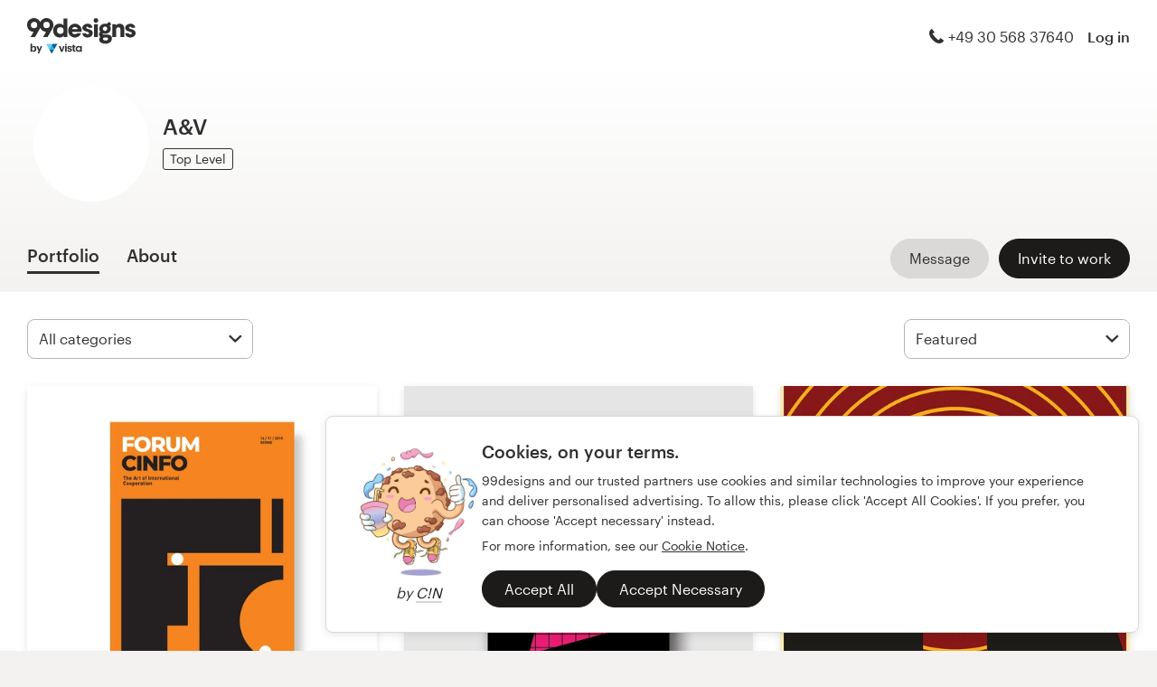

--- FILE ---
content_type: text/html; charset=utf-8
request_url: https://en.99designs.pt/profiles/394762
body_size: 18354
content:

<!DOCTYPE html>
<html lang="en-pt">

    <head>

    <!-- Use latest IE rendering mode, or Chrome Frame if available, this must go first -->
    <meta http-equiv="X-UA-Compatible" content="IE=edge,chrome=1">

    <meta charset="utf-8">

    <!-- Facebook open graph settings -->
<meta property="og:title" content="Peruse professional designs from A&amp;V | 99designs" />
<meta property="og:description" content="A&amp;V has 30 designs with 216 total likes in their graphic design portfolio on 99designs. What is your favorite?" />
<meta property="og:type" content="website" />
<meta property="og:site_name" content="99designs" />
<meta property="og:url" content="https://en.99designs.pt/profiles/394762" />
<meta property="fb:app_id" content="51230776953" />

<meta property="og:image" content="https://images-workbench.99static.com/-taCvh4O9VeBhtHAVGN1G_OZr88=/99designs-contests-attachments/95/95113/attachment_95113165" />
<meta property="og:image:secure_url" content="https://images-workbench.99static.com/-taCvh4O9VeBhtHAVGN1G_OZr88=/99designs-contests-attachments/95/95113/attachment_95113165" />
<meta name="twitter:image" content="https://images-workbench.99static.com/-taCvh4O9VeBhtHAVGN1G_OZr88=/99designs-contests-attachments/95/95113/attachment_95113165" />
<link rel="image_src" href="https://images-workbench.99static.com/-taCvh4O9VeBhtHAVGN1G_OZr88=/99designs-contests-attachments/95/95113/attachment_95113165" />
<link rel="mask-icon" href="https://assets.99static.com/workbench/assets/asimov/images/99d-logomark-325f2bc6ad.svg" color="#fe5f50" />
<link rel="apple-touch-icon" href="https://assets.99static.com/workbench/assets/asimov/images/touch-icon-iphone-ad589ffee6.png" />
<link rel="apple-touch-icon" sizes="76x76" href="https://assets.99static.com/workbench/assets/asimov/images/touch-icon-ipad-2130171e90.png" />
<link rel="apple-touch-icon" sizes="120x120" href="https://assets.99static.com/workbench/assets/asimov/images/touch-icon-iphone-retina-09fe3d06a3.png" />
<link rel="apple-touch-icon" sizes="152x152" href="https://assets.99static.com/workbench/assets/asimov/images/touch-icon-ipad-retina-3417d49ce7.png" />

<!-- Twitter card settings -->
<meta name="twitter:card" content="summary" />
<meta name="twitter:site" content="@99designs" />
<meta name="twitter:title" content="Peruse professional designs from A&amp;V | 99designs" />
<meta name="twitter:description" content="A&amp;V has 30 designs with 216 total likes in their graphic design portfolio on 99designs. What is your favorite?" />

<meta name="slack-app-id" content="A2D02016F" />

              <link rel="canonical" href="https://en.99designs.pt/profiles/394762" />


    <link rel="alternate" hreflang="en-US" href="https://99designs.com/profiles/394762" />
    <link rel="alternate" hreflang="es-US" href="https://es.99designs.com/profiles/394762" />
    <link rel="alternate" hreflang="en-AU" href="https://99designs.com.au/profiles/394762" />
    <link rel="alternate" hreflang="en-CA" href="https://99designs.ca/profiles/394762" />
    <link rel="alternate" hreflang="en-GB" href="https://99designs.co.uk/profiles/394762" />
    <link rel="alternate" hreflang="en-IE" href="https://99designs.ie/profiles/394762" />
    <link rel="alternate" hreflang="de-DE" href="https://99designs.de/profiles/394762" />
    <link rel="alternate" hreflang="en-DE" href="https://en.99designs.de/profiles/394762" />
    <link rel="alternate" hreflang="en-DK" href="https://99designs.dk/profiles/394762" />
    <link rel="alternate" hreflang="fr-FR" href="https://99designs.fr/profiles/394762" />
    <link rel="alternate" hreflang="en-FR" href="https://en.99designs.fr/profiles/394762" />
    <link rel="alternate" hreflang="it-IT" href="https://99designs.it/profiles/394762" />
    <link rel="alternate" hreflang="en-IT" href="https://en.99designs.it/profiles/394762" />
    <link rel="alternate" hreflang="en-NO" href="https://99designs.no/profiles/394762" />
    <link rel="alternate" hreflang="nl-NL" href="https://99designs.nl/profiles/394762" />
    <link rel="alternate" hreflang="en-NL" href="https://en.99designs.nl/profiles/394762" />
    <link rel="alternate" hreflang="pt-BR" href="https://99designs.com.br/profiles/394762" />
    <link rel="alternate" hreflang="en-BR" href="https://en.99designs.com.br/profiles/394762" />
    <link rel="alternate" hreflang="pt-PT" href="https://99designs.pt/profiles/394762" />
    <link rel="alternate" hreflang="es-CL" href="https://99designs.cl/profiles/394762" />
    <link rel="alternate" hreflang="en-CL" href="https://en.99designs.cl/profiles/394762" />
    <link rel="alternate" hreflang="es-CO" href="https://99designs.com.co/profiles/394762" />
    <link rel="alternate" hreflang="en-CO" href="https://en.99designs.com.co/profiles/394762" />
    <link rel="alternate" hreflang="es-MX" href="https://99designs.com.mx/profiles/394762" />
    <link rel="alternate" hreflang="en-MX" href="https://en.99designs.com.mx/profiles/394762" />
    <link rel="alternate" hreflang="es-ES" href="https://99designs.es/profiles/394762" />
    <link rel="alternate" hreflang="en-ES" href="https://en.99designs.es/profiles/394762" />
    <link rel="alternate" hreflang="ja-JP" href="https://99designs.jp/profiles/394762" />
    <link rel="alternate" hreflang="en-JP" href="https://en.99designs.jp/profiles/394762" />
    <link rel="alternate" hreflang="de-CH" href="https://99designs.ch/profiles/394762" />
    <link rel="alternate" hreflang="it-CH" href="https://it.99designs.ch/profiles/394762" />
    <link rel="alternate" hreflang="fr-CH" href="https://fr.99designs.ch/profiles/394762" />
    <link rel="alternate" hreflang="en-CH" href="https://en.99designs.ch/profiles/394762" />
    <link rel="alternate" hreflang="en-HK" href="https://99designs.hk/profiles/394762" />
    <link rel="alternate" hreflang="en-SG" href="https://99designs.com.sg/profiles/394762" />
    <link rel="alternate" hreflang="nl-BE" href="https://99designs.be/profiles/394762" />
    <link rel="alternate" hreflang="fr-BE" href="https://fr.99designs.be/profiles/394762" />
    <link rel="alternate" hreflang="en-BE" href="https://en.99designs.be/profiles/394762" />
    <link rel="alternate" hreflang="de-AT" href="https://99designs.at/profiles/394762" />
    <link rel="alternate" hreflang="en-AT" href="https://en.99designs.at/profiles/394762" />
    <link rel="alternate" hreflang="en-US" href="https://designview.io/profiles/394762" />
    <link rel="alternate" hreflang="da-DK" href="https://vistaprint.dk/profiles/394762" />
    <link rel="alternate" hreflang="de-AT" href="https://vistaprint.at/profiles/394762" />
    <link rel="alternate" hreflang="de-CH" href="https://vistaprint.ch/profiles/394762" />
    <link rel="alternate" hreflang="de-DE" href="https://vistaprint.de/profiles/394762" />
    <link rel="alternate" hreflang="en-AU" href="https://vistaprint.com.au/profiles/394762" />
    <link rel="alternate" hreflang="en-CA" href="https://vistaprint.ca/profiles/394762" />
    <link rel="alternate" hreflang="en-GB" href="https://vistaprint.co.uk/profiles/394762" />
    <link rel="alternate" hreflang="en-IE" href="https://vistaprint.ie/profiles/394762" />
    <link rel="alternate" hreflang="en-IN" href="https://vistaprint.in/profiles/394762" />
    <link rel="alternate" hreflang="en-NZ" href="https://vistaprint.co.nz/profiles/394762" />
    <link rel="alternate" hreflang="en-PT" href="https://vistaprint.pt/profiles/394762" />
    <link rel="alternate" hreflang="en-SG" href="https://vistaprint.sg/profiles/394762" />
    <link rel="alternate" hreflang="en-US" href="https://vistaprint.com/profiles/394762" />
    <link rel="alternate" hreflang="es-ES" href="https://vistaprint.es/profiles/394762" />
    <link rel="alternate" hreflang="es-US" href="https://vistaprint.com/profiles/394762" />
    <link rel="alternate" hreflang="fi-FI" href="https://vistaprint.fi/profiles/394762" />
    <link rel="alternate" hreflang="fr-BE" href="https://vistaprint.be/profiles/394762" />
    <link rel="alternate" hreflang="fr-CA" href="https://vistaprint.ca/profiles/394762" />
    <link rel="alternate" hreflang="fr-CH" href="https://vistaprint.ch/profiles/394762" />
    <link rel="alternate" hreflang="fr-FR" href="https://vistaprint.fr/profiles/394762" />
    <link rel="alternate" hreflang="it-CH" href="https://vistaprint.ch/profiles/394762" />
    <link rel="alternate" hreflang="it-IT" href="https://vistaprint.it/profiles/394762" />
    <link rel="alternate" hreflang="ja-JP" href="https://vistaprint.jp/profiles/394762" />
    <link rel="alternate" hreflang="nb-NO" href="https://vistaprint.no/profiles/394762" />
    <link rel="alternate" hreflang="nl-BE" href="https://vistaprint.ne/profiles/394762" />
    <link rel="alternate" hreflang="nl-NL" href="https://vistaprint.nl/profiles/394762" />
    <link rel="alternate" hreflang="pt-PT" href="https://vistaprint.pt/profiles/394762" />
    <link rel="alternate" hreflang="sv-SE" href="https://vistaprint.se/profiles/394762" />


    <!-- Device settings -->
    <meta name="format-detection" content="telephone=no" />

    <!-- Use device width, allow pinch+zoom -->
    <meta name="viewport" content="width=device-width, initial-scale=1">

    <!-- Mobile IE ClearType -->
    <meta http-equiv="cleartype" content="on">

    <!-- Specifying Sub-pixel Metrics in IE's Legacy Modes -->
    <!-- http://www.webappers.com/2012/12/25/how-to-correct-legacy-document-problems-with-fonts/ -->
    <meta http-equiv="X-UA-TextLayoutMetrics" content="natural" />

    <!-- Title for Web Clips on iOS devices -->
    <meta name="apple-mobile-web-app-title" content="99designs">

    <title>Peruse professional designs from A&amp;V | 99designs</title>

    

    <meta name="description" content="A&amp;V has 30 designs with 216 total likes in their graphic design portfolio on 99designs. What is your favorite?" />
    <meta name="keywords" content="crowdsource, graphic design, design, contests, design contests" />
    <meta name="author" content="99designs" />


    <link rel="icon" sizes="16x16 32x32" href="https://assets.99static.com/workbench/assets/asimov/images/favicon-88f58c10e9.ico" />

    <meta name="csrf-param" content="authenticity_token" />
<meta name="csrf-token" content="Gk1rb9xAvAUjAVPf--5E5_omTm4teiz_NxqB4niKyPozLxOUr3ejtsX_DRwHWvTjEBKepsKOgMeGwhoD2ytorw" />

    <link rel="stylesheet" media="screen" href="https://assets.99static.com/workbench/assets/css/layout-ef6a55c67f.css" />
    <link rel="stylesheet" media="screen" href="https://assets.99static.com/workbench/assets/css/fonts-db6c9da067.css" />
        <link rel="stylesheet" media="screen" href="https://assets.99static.com/workbench/assets/css/profiles-profiles-f73142ef73.css" />
    <link rel="stylesheet" media="screen" href="https://assets.99static.com/workbench/assets/css/design-details-368acb4255.css" />


    <script src="/accounts/accounts.js"></script>

        <script src="//d2wy8f7a9ursnm.cloudfront.net/bugsnag-3.min.js" data-apikey="0dc2015cfbcfeb7cde28f8a91fc7850c"></script>
        <script>
        </script>
</head>


    <body class="max--widescreen app-layout app-layout--default sl_notranslate">
            <script>
        var dataLayer = dataLayer || [];
        dataLayer.push({"isAdmin":false,"isDesigner":false,"isCustomer":false,"affiliateCode":null});
    </script>



<div class="oc-wrapper"
    data-oc-name="left right"
    data-globalnavui
    data-globalnavui-userrole="logged-out"
    data-page-wrapper
    >

    <div class="oc-content--main" data-oc-canvas="left right">
        <div
          data-promo-bar
          data-promo-bar-endpoint="/noticebar"
          data-hidden
        ></div>
                    <header class="site-header site-header--static site-header--signed-out"
  ><div class="site-header__inner1"
    ><div class="site-header__inner2"
      ><div class="site-header__item site-header__item--left-oc-trigger"
        ><button
          class="site-header__left-oc-trigger"
          type="button"
          data-oc-trigger="left"
          aria-label="Menu"
        ></button></div
      ><div class="site-header__item site-header__item--branding"
        ><a class="site-header__site-logo" href="/" title="99designs by Vista"
          ><div
            class="site-header__site-logo__image site-header__site-logo__image--en"
            aria-label="99designs by Vista"
          ></div></a></div
      ><div class="site-header__item site-header__item--focused-navigation"
        ><div class="top-level-nav"
          ><div class="top-level-nav__item top-level-nav__item--first"
            ><span
              class="icon icon--phone-1 icon--offset-right icon--inline"
            ></span
            >+49 30 568 37640</div
          ></div
        ></div
      ><div class="site-header__item site-header__item--account-navigation"
        ><div class="top-level-nav"
          ><div class="top-level-nav__item top-level-nav__item--first"
            ><a
              class="top-level-nav__item__link SMOKETEST_login_link"
              href="/login"
              data-globalnavui-loginlink="data-globalnavui-loginlink"
              >Log in</a
            ></div
          ></div
        ></div
      ><div class="site-header__item site-header__item--right-oc-trigger"
        ><div class="top-level-nav"
          ><div class="top-level-nav__item top-level-nav__item--first"
            ><a
              class="top-level-nav__item__link SMOKETEST_login_link"
              href="/login"
              data-globalnavui-loginlink="data-globalnavui-loginlink"
              >Log in</a
            ></div
          ></div
        ></div
      ></div
    ></div
  ></header
>



        <div class="app-layout__content" role="main">

            <div class="app-layout__content__body">
                



<div data-tab-panelset>
    <div class="content-header">
    <div class="row">
        <div class="column">
            <div class="cover-image"
     data-cover-image
     data-has-cover-image="false">
    <div
        class="cover-image__image"
        data-cover-image-display
        
        
        >
        <canvas class="cover-image__preview-canvas" data-cover-image-preview-canvas></canvas>
    </div>

    <div class="cover-image__user-details row">
        <div class="column">
            <div class="user-details">

                <div class="avatar-image user-details__avatar">
                    <div class="avatar-image__wrapper avatar-image__wrapper--offset">
                        <div style="background-image: url('/avatars/users/394762/128')"
                            alt="Profile picture"
                            class="avatar-image__image avatar__image">
                        </div>
                    </div>
                </div>

                <div class="user-details__user-info">
                    <div>
                        <h1 class="user-details__name">
                            A&amp;V
                        </h1>
                        <span>
                        </span>
                    </div>

                        <span data-tooltip title="Professionals that have built trust on 99designs with their expert skills and creativity" class="user-details__item">
        <span class="pill pill--top-level">
            Top Level
        </span>
    </span>


                </div>
            </div>
        </div>
    </div>


</div>

            <div class="tab-nav">
    <div class="row">
        <div class="column">

                <div class="user-details__bottom-right">
                        <a
                        href="/users/394762/contact"
                        class="user-details__bottom-right-button user-details__message-button button button--secondary"
                        rel="nofollow"
                        title= "Send A&amp;V a message">
                            <span class="button__inner">
                                <span class="button__label">
                                    Message
                                </span>
                            </span>
                        </a>
                            <a
        href="/profiles/394762/invites"
        class="user-details__bottom-right-button button button--primary"
        rel="nofollow"
        data-track-invite-designer="394762">
        <span class="button__inner">
            <span class="button__label">
                Invite to work
            </span>
        </span>
    </a>

                </div>
            <a class="tab-nav__item tab-nav__item--first"
             href="/profiles/394762"
             data-active
             data-tab-nav="portfolio"
             >
                <h2 class="tab-nav__item__title">
                    Portfolio
                </h2>
            </a>

            <a class="tab-nav__item"
             href="/profiles/394762/about"
             
             
             data-tab-nav="about"
             >
                <h2 class="tab-nav__item__title">
                    About
                </h2>
            </a>


        </div>
    </div>
</div>

        </div>
    </div>
</div>

    <article class="content-body">
        <div class="content-body__inner-1">
            <div class="content-body__inner-2">
                



                <div data-tab-panel='portfolio'
                    data-active
                >
                            
        <section class="section">
            <div class="filter-controls" id="filter-controls">
                <form class="filter-controls" data-form-add-fragment-identifier="filter-controls" action="/profiles/394762" accept-charset="UTF-8" method="get">
                        <div class="filter-controls__control filter-controls__control--left"
                             data-category-selector
                             data-state="inactive">
                            <span class="select">
    <select name="category" id="category" data-select-dropdown-select=""><option value="">All categories</option><optgroup label="Art &amp; illustration"><option value="illustrations">Illustration or graphics (3)</option>
<option value="other-art-illustration">Other art or illustration (1)</option></optgroup><optgroup label="Business &amp; advertising"><option value="postcard-flyer-design">Postcard, flyer or print (1)</option>
<option value="poster-design">Poster (9)</option></optgroup><optgroup label="Web &amp; app design"><option value="web-design">Web page design (14)</option>
<option value="wordpress-theme-design">WordPress theme design (1)</option>
<option value="landing-page-design">Landing page design (1)</option></optgroup></select>
</span>

                        </div>
                        <div class="filter-controls__control filter-controls__control--right"
                             data-category-selector
                             data-state="inactive">
                            <span class="select">
    <select name="order" id="order" data-select-dropdown-select=""><option selected="selected" value="featured">Featured</option>
<option value="recent">Most recent</option>
<option value="popular">Most popular</option></select>
</span>

                        </div>
                    <input type="submit" name="commit" value="Submit" data-hidden="" data-disable-with="Submit" />
</form>            </div>
        </section>
    <div class="filter-controls--small-screen">
        <section class="section">
            <h4 class="profile__page-title">
                Portfolio
            </h4>
            <div class="filter-controls__control--right">
                <button class="button button--secondary button--icon"
                        data-small-screen-off-canvas-filters-button
                        data-small-screen-off-canvas-filters-button-name="filters">
                    <span class="icon icon--filters-1"></span>
                </button>
            </div>
        </section>
    </div>
    <section class="section">

        <script id="ddo-app-data" type="text/json">
            {
            "initData": {
                "activeUser": {},
                "intlMessages": {"show_more":"Show more","back_to_overview":"Back to overview","delete_action":"Delete","deleted_status":"Deleted","discover_more_designs":"Discover more designs","comment_action_timeout":"Comment is no longer editable.\nPlease leave a new comment.","comment_cancel":"Cancel","comment_sending":"Sending…","comment_deleting":"Deleting…","comment_error":"Error","comment_is_edited":"edited","comment_deleted":"Comment deleted","comment_form_placeholder":"Leave a comment","main_cta_invite":"Invite to work","main_cta_unavailable":"Not available for work","main_cta_edit":"Edit design","main_cta_see_profile":"View portfolio","designed_by_user":"by {user}","see_full_portfolio":"See full portfolio","see_other_designs":"See other designs","sketches_loading":"Loading...","sketches_saving":"Saving...","sketches_saved":"Saved","sketches_error":"Error","share":"Share","facebook":"Facebook","twitter":"Twitter","pinterest":"Pinterest","linkedin":"LinkedIn","zoom_out_tooltip":"Zoom out (-)","send_message_tooltip":"Send comment (ctrl / cmd + enter)","zoom_in_tooltip":"Zoom in (+)","enter_fullscreen_tooltip":"Presentation mode, fullscreen","exit_fullscreen_tooltip":"Exit presentation mode (ESC)","close_ddo_tooltip":"Close design viewer (ESC)","pagination_previous_tooltip":"Previous (left arrow)","pagination_next_tooltip":"Next (right arrow)","set_favorite_designer":"Add {displayName} to favorites","unset_favorite_designer":"Remove {displayName} from favorites"},
                "designCollection": {"designPageOffset":0,"totalDesignCount":30,"_embedded":{"designs":[{"design_id":1149494,"name":"Poster for information and networking event for employers and job seekers in international cooperation","createdAt":"2018-04-17T19:03:48.000Z","height":960,"width":960,"description":"\u003cp\u003e\u003c/p\u003e","industry_key":"community","projectDesignId":null,"previewUrl":"https://images-workbench.99static.com/-taCvh4O9VeBhtHAVGN1G_OZr88=/99designs-contests-attachments/95/95113/attachment_95113165","likedByUser":false,"likeCount":6,"marketingCtaButton":{"text":"See more from this contest","url":"/poster-design/contests/design-poster-forum-cinfo-art-international-cooperation-813104"},"showUrl":"https://en.99designs.pt/profiles/394762/designs/1149494","dataFavoriteDesignerUrl":"https://en.99designs.pt/profiles/xhr/favorite-designers/394762","shareData":[{"name":"facebook","iconVariation":"icon--facebook-1","shareUrl":"https://www.facebook.com/sharer.php?u=https%3A%2F%2Fen.99designs.pt%2Fprofiles%2F394762%2Fdesigns%2F1149494"},{"name":"twitter","iconVariation":"icon--twitter-1","shareUrl":"https://twitter.com/share?url=https%3A%2F%2Fen.99designs.pt%2Fprofiles%2F394762%2Fdesigns%2F1149494"},{"name":"pinterest","iconVariation":"icon--pinterest-1","shareUrl":"https://pinterest.com/pin/create/link/?url=https%3A%2F%2Fen.99designs.pt%2Fprofiles%2F394762%2Fdesigns%2F1149494"},{"name":"linkedin","iconVariation":"icon--linkedin-3","shareUrl":"https://www.linkedin.com/shareArticle?url=https%3A%2F%2Fen.99designs.pt%2Fprofiles%2F394762%2Fdesigns%2F1149494"}],"categoryEntryInfo":"Poster contest entry","tags":[{"name":"Poster","href":"/discover?category=poster-design"},{"name":"Community \u0026 non-profit","href":"/discover?industry=community"},{"name":"bold","href":"/discover?tags=bold"},{"name":"minimal","href":"/discover?tags=minimal"},{"name":"modern","href":"/discover?tags=modern"},{"name":"poster","href":"/discover?tags=poster"},{"name":"Adobe Illustrator CS6","href":"/discover?tags=Adobe+Illustrator+CS6"},{"name":"Adobe Photoshop CS6","href":"/discover?tags=Adobe+Photoshop+CS6"}],"currentPageIndex":0,"login_or_signup":"Please \u003ca class=\"link\" href='/login?from=https%3A%2F%2Fen.99designs.pt%2Fprofiles%2F394762%2Fdesigns%2F1149494'\u003eLog In\u003c/a\u003e or \u003ca class=\"link\" href='/signup?from=https%3A%2F%2Fen.99designs.pt%2Fprofiles%2F394762%2Fdesigns%2F1149494'\u003eSign Up\u003c/a\u003e to save your liked designs\n","_embedded":{"creator":{"id":394762,"userId":394762,"name":"A\u0026V","avatarUrl":"/avatars/users/394762/48","showUrl":"https://en.99designs.pt/profiles/394762","isFavorite":false},"permission":{"canView":true,"canViewComments":false,"canComment":false,"canAnnotate":false,"canFavorite":false,"canLike":false,"canInvite":true,"canEdit":false,"userIdentified":false,"designerUnavailable":false,"canSketch":false}},"_links":{"self":{"href":"https://en.99designs.pt/profiles/394762/xhr/designs/1149494"},"contestUrl":{"href":"/poster-design/contests/design-poster-forum-cinfo-art-international-cooperation-813104"},"inviteToWorkUrl":{"href":"https://en.99designs.pt/profiles/394762/invites"},"profileUrl":{"href":"https://en.99designs.pt/profiles/394762"},"likeDesignUrl":{"href":"https://en.99designs.pt/profiles/394762/designs/1149494/design_like"},"editDesignUrl":{"href":"https://en.99designs.pt/profiles/394762/designs/1149494/edit"},"lastSeenTimeUrl":{"href":"https://en.99designs.pt/profiles/xhr/last-seen-time/394762"},"lastSeenTimesUrl":{"href":"https://en.99designs.pt/profiles/xhr/last-seen-time/users?ids=394762"},"designLikesUrl":{"href":"https://en.99designs.pt/profiles/394762/designs/1149494/xhr/design_likes/1"}}},{"design_id":1834704,"name":"Poster Design for Millennial Architecture Conference","createdAt":"2021-06-02T19:04:53.000Z","height":960,"width":960,"description":"\u003cp\u003ePoster for DIGITAL forum/conference for the younger people in the architecture profession.\u003c/p\u003e","industry_key":"architectural","projectDesignId":null,"previewUrl":"https://images-workbench.99static.com/vkPm9I4YdEuEC5j2VXrX-dJQoMA=/99designs-contests-attachments/127/127484/attachment_127484293","likedByUser":false,"likeCount":2,"marketingCtaButton":{"text":"See more from this contest","url":"/poster-design/contests/poster-design-millennial-architecture-conference-1089886"},"showUrl":"https://en.99designs.pt/profiles/394762/designs/1834704","dataFavoriteDesignerUrl":"https://en.99designs.pt/profiles/xhr/favorite-designers/394762","shareData":[{"name":"facebook","iconVariation":"icon--facebook-1","shareUrl":"https://www.facebook.com/sharer.php?u=https%3A%2F%2Fen.99designs.pt%2Fprofiles%2F394762%2Fdesigns%2F1834704"},{"name":"twitter","iconVariation":"icon--twitter-1","shareUrl":"https://twitter.com/share?url=https%3A%2F%2Fen.99designs.pt%2Fprofiles%2F394762%2Fdesigns%2F1834704"},{"name":"pinterest","iconVariation":"icon--pinterest-1","shareUrl":"https://pinterest.com/pin/create/link/?url=https%3A%2F%2Fen.99designs.pt%2Fprofiles%2F394762%2Fdesigns%2F1834704"},{"name":"linkedin","iconVariation":"icon--linkedin-3","shareUrl":"https://www.linkedin.com/shareArticle?url=https%3A%2F%2Fen.99designs.pt%2Fprofiles%2F394762%2Fdesigns%2F1834704"}],"categoryEntryInfo":"Poster contest entry","tags":[{"name":"Poster","href":"/discover?category=poster-design"},{"name":"Architectural","href":"/discover?industry=architectural"},{"name":"blue","href":"/discover?tags=blue"},{"name":"bold","href":"/discover?tags=bold"},{"name":"geometric","href":"/discover?tags=geometric"},{"name":"black","href":"/discover?tags=black"},{"name":"pink","href":"/discover?tags=pink"},{"name":"circle","href":"/discover?tags=circle"},{"name":"triangle","href":"/discover?tags=triangle"},{"name":"shapes","href":"/discover?tags=shapes"},{"name":"trendy-design","href":"/discover?tags=trendy-design"},{"name":"trendy-posters","href":"/discover?tags=trendy-posters"},{"name":"Photoshop","href":"/discover?tags=Photoshop"}],"currentPageIndex":0,"login_or_signup":"Please \u003ca class=\"link\" href='/login?from=https%3A%2F%2Fen.99designs.pt%2Fprofiles%2F394762%2Fdesigns%2F1834704'\u003eLog In\u003c/a\u003e or \u003ca class=\"link\" href='/signup?from=https%3A%2F%2Fen.99designs.pt%2Fprofiles%2F394762%2Fdesigns%2F1834704'\u003eSign Up\u003c/a\u003e to save your liked designs\n","_embedded":{"creator":{"id":394762,"userId":394762,"name":"A\u0026V","avatarUrl":"/avatars/users/394762/48","showUrl":"https://en.99designs.pt/profiles/394762","isFavorite":false},"permission":{"canView":true,"canViewComments":false,"canComment":false,"canAnnotate":false,"canFavorite":false,"canLike":false,"canInvite":true,"canEdit":false,"userIdentified":false,"designerUnavailable":false,"canSketch":false}},"_links":{"self":{"href":"https://en.99designs.pt/profiles/394762/xhr/designs/1834704"},"contestUrl":{"href":"/poster-design/contests/poster-design-millennial-architecture-conference-1089886"},"inviteToWorkUrl":{"href":"https://en.99designs.pt/profiles/394762/invites"},"profileUrl":{"href":"https://en.99designs.pt/profiles/394762"},"likeDesignUrl":{"href":"https://en.99designs.pt/profiles/394762/designs/1834704/design_like"},"editDesignUrl":{"href":"https://en.99designs.pt/profiles/394762/designs/1834704/edit"},"lastSeenTimeUrl":{"href":"https://en.99designs.pt/profiles/xhr/last-seen-time/394762"},"lastSeenTimesUrl":{"href":"https://en.99designs.pt/profiles/xhr/last-seen-time/users?ids=394762"},"designLikesUrl":{"href":"https://en.99designs.pt/profiles/394762/designs/1834704/xhr/design_likes/1"}}},{"design_id":60514,"name":"99designs Community Contest: 25 Jahre Mauerfall - Plakat zurWiedervereinigung","createdAt":"2014-11-05T10:24:49.000Z","height":1416,"width":1000,"description":"\u003cp\u003e\u003c/p\u003e","industry_key":"art","projectDesignId":null,"previewUrl":"https://images-workbench.99static.com/yb37RekwH3FakQtVwjAWRWXk8L4=/99designs-contests-attachments/47/47048/attachment_47048525","likedByUser":false,"likeCount":18,"marketingCtaButton":{"text":"See more from this contest","url":"/postcard-flyer-design/contests/designs-community-contest-jahre-mauerfall-plakat-zur-wiedervereinigung-422839"},"showUrl":"https://en.99designs.pt/profiles/394762/designs/60514","dataFavoriteDesignerUrl":"https://en.99designs.pt/profiles/xhr/favorite-designers/394762","shareData":[{"name":"facebook","iconVariation":"icon--facebook-1","shareUrl":"https://www.facebook.com/sharer.php?u=https%3A%2F%2Fen.99designs.pt%2Fprofiles%2F394762%2Fdesigns%2F60514"},{"name":"twitter","iconVariation":"icon--twitter-1","shareUrl":"https://twitter.com/share?url=https%3A%2F%2Fen.99designs.pt%2Fprofiles%2F394762%2Fdesigns%2F60514"},{"name":"pinterest","iconVariation":"icon--pinterest-1","shareUrl":"https://pinterest.com/pin/create/link/?url=https%3A%2F%2Fen.99designs.pt%2Fprofiles%2F394762%2Fdesigns%2F60514"},{"name":"linkedin","iconVariation":"icon--linkedin-3","shareUrl":"https://www.linkedin.com/shareArticle?url=https%3A%2F%2Fen.99designs.pt%2Fprofiles%2F394762%2Fdesigns%2F60514"}],"categoryEntryInfo":"Postcard, flyer or print contest winner","tags":[{"name":"Postcard, flyer or print","href":"/discover?category=postcard-flyer-design"},{"name":"Art \u0026 design","href":"/discover?industry=art"},{"name":"artistic","href":"/discover?tags=artistic"},{"name":"minimal","href":"/discover?tags=minimal"},{"name":"poster","href":"/discover?tags=poster"},{"name":"99-designs","href":"/discover?tags=99-designs"},{"name":"poster-design","href":"/discover?tags=poster-design"},{"name":"berlin-wall","href":"/discover?tags=berlin-wall"},{"name":"community-contest","href":"/discover?tags=community-contest"},{"name":"mauerfall","href":"/discover?tags=mauerfall"},{"name":"25-jahre","href":"/discover?tags=25-jahre"},{"name":"25-years","href":"/discover?tags=25-years"}],"currentPageIndex":0,"login_or_signup":"Please \u003ca class=\"link\" href='/login?from=https%3A%2F%2Fen.99designs.pt%2Fprofiles%2F394762%2Fdesigns%2F60514'\u003eLog In\u003c/a\u003e or \u003ca class=\"link\" href='/signup?from=https%3A%2F%2Fen.99designs.pt%2Fprofiles%2F394762%2Fdesigns%2F60514'\u003eSign Up\u003c/a\u003e to save your liked designs\n","_embedded":{"creator":{"id":394762,"userId":394762,"name":"A\u0026V","avatarUrl":"/avatars/users/394762/48","showUrl":"https://en.99designs.pt/profiles/394762","isFavorite":false},"permission":{"canView":true,"canViewComments":false,"canComment":false,"canAnnotate":false,"canFavorite":false,"canLike":false,"canInvite":true,"canEdit":false,"userIdentified":false,"designerUnavailable":false,"canSketch":false}},"_links":{"self":{"href":"https://en.99designs.pt/profiles/394762/xhr/designs/60514"},"contestUrl":{"href":"/postcard-flyer-design/contests/designs-community-contest-jahre-mauerfall-plakat-zur-wiedervereinigung-422839"},"inviteToWorkUrl":{"href":"https://en.99designs.pt/profiles/394762/invites"},"profileUrl":{"href":"https://en.99designs.pt/profiles/394762"},"likeDesignUrl":{"href":"https://en.99designs.pt/profiles/394762/designs/60514/design_like"},"editDesignUrl":{"href":"https://en.99designs.pt/profiles/394762/designs/60514/edit"},"lastSeenTimeUrl":{"href":"https://en.99designs.pt/profiles/xhr/last-seen-time/394762"},"lastSeenTimesUrl":{"href":"https://en.99designs.pt/profiles/xhr/last-seen-time/users?ids=394762"},"designLikesUrl":{"href":"https://en.99designs.pt/profiles/394762/designs/60514/xhr/design_likes/1"}}},{"design_id":1442382,"name":"Poster for concert tour","createdAt":"2019-06-19T09:57:16.000Z","height":960,"width":960,"description":"\u003cp\u003eMusicians produce covers of musical theatre and film songs and upload them to YouTube, then sing them live.\u003c/p\u003e","industry_key":"entertainment","projectDesignId":null,"previewUrl":"https://images-workbench.99static.com/jxzjD-n7JI23IfqnDGu-cPcGR68=/99designs-contests-attachments/108/108358/attachment_108358288","likedByUser":false,"likeCount":4,"marketingCtaButton":{"text":"See more from this contest","url":"/poster-design/contests/studio-accantus-looking-poster-concert-tour-923339"},"showUrl":"https://en.99designs.pt/profiles/394762/designs/1442382","dataFavoriteDesignerUrl":"https://en.99designs.pt/profiles/xhr/favorite-designers/394762","shareData":[{"name":"facebook","iconVariation":"icon--facebook-1","shareUrl":"https://www.facebook.com/sharer.php?u=https%3A%2F%2Fen.99designs.pt%2Fprofiles%2F394762%2Fdesigns%2F1442382"},{"name":"twitter","iconVariation":"icon--twitter-1","shareUrl":"https://twitter.com/share?url=https%3A%2F%2Fen.99designs.pt%2Fprofiles%2F394762%2Fdesigns%2F1442382"},{"name":"pinterest","iconVariation":"icon--pinterest-1","shareUrl":"https://pinterest.com/pin/create/link/?url=https%3A%2F%2Fen.99designs.pt%2Fprofiles%2F394762%2Fdesigns%2F1442382"},{"name":"linkedin","iconVariation":"icon--linkedin-3","shareUrl":"https://www.linkedin.com/shareArticle?url=https%3A%2F%2Fen.99designs.pt%2Fprofiles%2F394762%2Fdesigns%2F1442382"}],"categoryEntryInfo":"Poster contest entry","tags":[{"name":"Poster","href":"/discover?category=poster-design"},{"name":"Entertainment \u0026 the arts","href":"/discover?industry=entertainment"},{"name":"art","href":"/discover?tags=art"},{"name":"music","href":"/discover?tags=music"},{"name":"poster","href":"/discover?tags=poster"},{"name":"rock-music","href":"/discover?tags=rock-music"},{"name":"band","href":"/discover?tags=band"},{"name":"classical-music","href":"/discover?tags=classical-music"},{"name":"music-poster","href":"/discover?tags=music-poster"},{"name":"musical-theatre-poster","href":"/discover?tags=musical-theatre-poster"},{"name":"Adobe Illustrator","href":"/discover?tags=Adobe+Illustrator"}],"currentPageIndex":0,"login_or_signup":"Please \u003ca class=\"link\" href='/login?from=https%3A%2F%2Fen.99designs.pt%2Fprofiles%2F394762%2Fdesigns%2F1442382'\u003eLog In\u003c/a\u003e or \u003ca class=\"link\" href='/signup?from=https%3A%2F%2Fen.99designs.pt%2Fprofiles%2F394762%2Fdesigns%2F1442382'\u003eSign Up\u003c/a\u003e to save your liked designs\n","_embedded":{"creator":{"id":394762,"userId":394762,"name":"A\u0026V","avatarUrl":"/avatars/users/394762/48","showUrl":"https://en.99designs.pt/profiles/394762","isFavorite":false},"permission":{"canView":true,"canViewComments":false,"canComment":false,"canAnnotate":false,"canFavorite":false,"canLike":false,"canInvite":true,"canEdit":false,"userIdentified":false,"designerUnavailable":false,"canSketch":false}},"_links":{"self":{"href":"https://en.99designs.pt/profiles/394762/xhr/designs/1442382"},"contestUrl":{"href":"/poster-design/contests/studio-accantus-looking-poster-concert-tour-923339"},"inviteToWorkUrl":{"href":"https://en.99designs.pt/profiles/394762/invites"},"profileUrl":{"href":"https://en.99designs.pt/profiles/394762"},"likeDesignUrl":{"href":"https://en.99designs.pt/profiles/394762/designs/1442382/design_like"},"editDesignUrl":{"href":"https://en.99designs.pt/profiles/394762/designs/1442382/edit"},"lastSeenTimeUrl":{"href":"https://en.99designs.pt/profiles/xhr/last-seen-time/394762"},"lastSeenTimesUrl":{"href":"https://en.99designs.pt/profiles/xhr/last-seen-time/users?ids=394762"},"designLikesUrl":{"href":"https://en.99designs.pt/profiles/394762/designs/1442382/xhr/design_likes/1"}}},{"design_id":630370,"name":"Cool motivational poster for startup office","createdAt":"2016-06-26T15:27:44.000Z","height":967,"width":960,"description":"\u003cp\u003ePoster for startup office\u003c/p\u003e","industry_key":"technology","projectDesignId":null,"previewUrl":"https://images-workbench.99static.com/LRFEdhJ2rmRfE16xOuBSa8EmZd0=/99designs-contests-attachments/72/72919/attachment_72919059","likedByUser":false,"likeCount":5,"marketingCtaButton":{"text":"See more from this contest","url":"/poster-design/contests/cool-motivational-poster-startup-office-634247"},"showUrl":"https://en.99designs.pt/profiles/394762/designs/630370","dataFavoriteDesignerUrl":"https://en.99designs.pt/profiles/xhr/favorite-designers/394762","shareData":[{"name":"facebook","iconVariation":"icon--facebook-1","shareUrl":"https://www.facebook.com/sharer.php?u=https%3A%2F%2Fen.99designs.pt%2Fprofiles%2F394762%2Fdesigns%2F630370"},{"name":"twitter","iconVariation":"icon--twitter-1","shareUrl":"https://twitter.com/share?url=https%3A%2F%2Fen.99designs.pt%2Fprofiles%2F394762%2Fdesigns%2F630370"},{"name":"pinterest","iconVariation":"icon--pinterest-1","shareUrl":"https://pinterest.com/pin/create/link/?url=https%3A%2F%2Fen.99designs.pt%2Fprofiles%2F394762%2Fdesigns%2F630370"},{"name":"linkedin","iconVariation":"icon--linkedin-3","shareUrl":"https://www.linkedin.com/shareArticle?url=https%3A%2F%2Fen.99designs.pt%2Fprofiles%2F394762%2Fdesigns%2F630370"}],"categoryEntryInfo":"Poster contest entry","tags":[{"name":"Poster","href":"/discover?category=poster-design"},{"name":"Technology","href":"/discover?industry=technology"},{"name":"minimal","href":"/discover?tags=minimal"},{"name":"poster","href":"/discover?tags=poster"},{"name":"poster-design","href":"/discover?tags=poster-design"}],"currentPageIndex":0,"login_or_signup":"Please \u003ca class=\"link\" href='/login?from=https%3A%2F%2Fen.99designs.pt%2Fprofiles%2F394762%2Fdesigns%2F630370'\u003eLog In\u003c/a\u003e or \u003ca class=\"link\" href='/signup?from=https%3A%2F%2Fen.99designs.pt%2Fprofiles%2F394762%2Fdesigns%2F630370'\u003eSign Up\u003c/a\u003e to save your liked designs\n","_embedded":{"creator":{"id":394762,"userId":394762,"name":"A\u0026V","avatarUrl":"/avatars/users/394762/48","showUrl":"https://en.99designs.pt/profiles/394762","isFavorite":false},"permission":{"canView":true,"canViewComments":false,"canComment":false,"canAnnotate":false,"canFavorite":false,"canLike":false,"canInvite":true,"canEdit":false,"userIdentified":false,"designerUnavailable":false,"canSketch":false}},"_links":{"self":{"href":"https://en.99designs.pt/profiles/394762/xhr/designs/630370"},"contestUrl":{"href":"/poster-design/contests/cool-motivational-poster-startup-office-634247"},"inviteToWorkUrl":{"href":"https://en.99designs.pt/profiles/394762/invites"},"profileUrl":{"href":"https://en.99designs.pt/profiles/394762"},"likeDesignUrl":{"href":"https://en.99designs.pt/profiles/394762/designs/630370/design_like"},"editDesignUrl":{"href":"https://en.99designs.pt/profiles/394762/designs/630370/edit"},"lastSeenTimeUrl":{"href":"https://en.99designs.pt/profiles/xhr/last-seen-time/394762"},"lastSeenTimesUrl":{"href":"https://en.99designs.pt/profiles/xhr/last-seen-time/users?ids=394762"},"designLikesUrl":{"href":"https://en.99designs.pt/profiles/394762/designs/630370/xhr/design_likes/1"}}},{"design_id":1846785,"name":"Poster for 99designs' new Oakland office","createdAt":"2021-07-08T13:36:30.000Z","height":1329,"width":1000,"description":"\u003cp\u003ePoster signifies 99designs move to Oakland and highlight some of Oakland's treats and treasures.\u003c/p\u003e","industry_key":"technology","projectDesignId":null,"previewUrl":"https://images-workbench.99static.com/4uOxaCvmLeRhv7vL1trWQZLT_bw=/99designs-contests-attachments/59/59254/attachment_59254264","likedByUser":false,"likeCount":2,"marketingCtaButton":{"text":"See more from this contest","url":"/poster-design/contests/community-contest-create-great-poster-designs-oakland-office-508882"},"showUrl":"https://en.99designs.pt/profiles/394762/designs/1846785","dataFavoriteDesignerUrl":"https://en.99designs.pt/profiles/xhr/favorite-designers/394762","shareData":[{"name":"facebook","iconVariation":"icon--facebook-1","shareUrl":"https://www.facebook.com/sharer.php?u=https%3A%2F%2Fen.99designs.pt%2Fprofiles%2F394762%2Fdesigns%2F1846785"},{"name":"twitter","iconVariation":"icon--twitter-1","shareUrl":"https://twitter.com/share?url=https%3A%2F%2Fen.99designs.pt%2Fprofiles%2F394762%2Fdesigns%2F1846785"},{"name":"pinterest","iconVariation":"icon--pinterest-1","shareUrl":"https://pinterest.com/pin/create/link/?url=https%3A%2F%2Fen.99designs.pt%2Fprofiles%2F394762%2Fdesigns%2F1846785"},{"name":"linkedin","iconVariation":"icon--linkedin-3","shareUrl":"https://www.linkedin.com/shareArticle?url=https%3A%2F%2Fen.99designs.pt%2Fprofiles%2F394762%2Fdesigns%2F1846785"}],"categoryEntryInfo":"Poster contest entry","tags":[{"name":"Poster","href":"/discover?category=poster-design"},{"name":"Technology","href":"/discover?industry=technology"},{"name":"modern","href":"/discover?tags=modern"},{"name":"stylish","href":"/discover?tags=stylish"},{"name":"poster","href":"/discover?tags=poster"},{"name":"grunge","href":"/discover?tags=grunge"},{"name":"99designs","href":"/discover?tags=99designs"},{"name":"funky","href":"/discover?tags=funky"},{"name":"collage","href":"/discover?tags=collage"},{"name":"trendy","href":"/discover?tags=trendy"},{"name":"community-contest","href":"/discover?tags=community-contest"},{"name":"collage-style","href":"/discover?tags=collage-style"},{"name":"Adobe-Photoshop","href":"/discover?tags=Adobe-Photoshop"}],"currentPageIndex":0,"login_or_signup":"Please \u003ca class=\"link\" href='/login?from=https%3A%2F%2Fen.99designs.pt%2Fprofiles%2F394762%2Fdesigns%2F1846785'\u003eLog In\u003c/a\u003e or \u003ca class=\"link\" href='/signup?from=https%3A%2F%2Fen.99designs.pt%2Fprofiles%2F394762%2Fdesigns%2F1846785'\u003eSign Up\u003c/a\u003e to save your liked designs\n","_embedded":{"creator":{"id":394762,"userId":394762,"name":"A\u0026V","avatarUrl":"/avatars/users/394762/48","showUrl":"https://en.99designs.pt/profiles/394762","isFavorite":false},"permission":{"canView":true,"canViewComments":false,"canComment":false,"canAnnotate":false,"canFavorite":false,"canLike":false,"canInvite":true,"canEdit":false,"userIdentified":false,"designerUnavailable":false,"canSketch":false}},"_links":{"self":{"href":"https://en.99designs.pt/profiles/394762/xhr/designs/1846785"},"contestUrl":{"href":"/poster-design/contests/community-contest-create-great-poster-designs-oakland-office-508882"},"inviteToWorkUrl":{"href":"https://en.99designs.pt/profiles/394762/invites"},"profileUrl":{"href":"https://en.99designs.pt/profiles/394762"},"likeDesignUrl":{"href":"https://en.99designs.pt/profiles/394762/designs/1846785/design_like"},"editDesignUrl":{"href":"https://en.99designs.pt/profiles/394762/designs/1846785/edit"},"lastSeenTimeUrl":{"href":"https://en.99designs.pt/profiles/xhr/last-seen-time/394762"},"lastSeenTimesUrl":{"href":"https://en.99designs.pt/profiles/xhr/last-seen-time/users?ids=394762"},"designLikesUrl":{"href":"https://en.99designs.pt/profiles/394762/designs/1846785/xhr/design_likes/1"}}},{"design_id":60519,"name":"Design a retro \"tour\" poster for a special event at 99designs!","createdAt":"2014-11-05T10:27:41.000Z","height":3000,"width":1941,"description":"\u003cp\u003ePoster for a special event at 99designs\u003c/p\u003e","industry_key":"art","projectDesignId":null,"previewUrl":"https://images-workbench.99static.com/lWIQtxUUT4hyAZE94fhU84NQzmo=/99designs-contests-attachments/37/37622/attachment_37622356","likedByUser":false,"likeCount":67,"marketingCtaButton":{"text":"See more from this contest","url":"/other-art-illustration/contests/design-retro-tour-poster-special-event-designs-362819"},"showUrl":"https://en.99designs.pt/profiles/394762/designs/60519","dataFavoriteDesignerUrl":"https://en.99designs.pt/profiles/xhr/favorite-designers/394762","shareData":[{"name":"facebook","iconVariation":"icon--facebook-1","shareUrl":"https://www.facebook.com/sharer.php?u=https%3A%2F%2Fen.99designs.pt%2Fprofiles%2F394762%2Fdesigns%2F60519"},{"name":"twitter","iconVariation":"icon--twitter-1","shareUrl":"https://twitter.com/share?url=https%3A%2F%2Fen.99designs.pt%2Fprofiles%2F394762%2Fdesigns%2F60519"},{"name":"pinterest","iconVariation":"icon--pinterest-1","shareUrl":"https://pinterest.com/pin/create/link/?url=https%3A%2F%2Fen.99designs.pt%2Fprofiles%2F394762%2Fdesigns%2F60519"},{"name":"linkedin","iconVariation":"icon--linkedin-3","shareUrl":"https://www.linkedin.com/shareArticle?url=https%3A%2F%2Fen.99designs.pt%2Fprofiles%2F394762%2Fdesigns%2F60519"}],"categoryEntryInfo":"Other art or illustration contest winner","tags":[{"name":"Other art or illustration","href":"/discover?category=other-art-illustration"},{"name":"Art \u0026 design","href":"/discover?industry=art"},{"name":"artistic","href":"/discover?tags=artistic"},{"name":"poster","href":"/discover?tags=poster"},{"name":"san-francisco","href":"/discover?tags=san-francisco"},{"name":"poster-design","href":"/discover?tags=poster-design"},{"name":"chefrunde","href":"/discover?tags=chefrunde"},{"name":"vintage-poster","href":"/discover?tags=vintage-poster"},{"name":"retro-feel","href":"/discover?tags=retro-feel"},{"name":"golden-gate-bridge","href":"/discover?tags=golden-gate-bridge"},{"name":"community-contest","href":"/discover?tags=community-contest"},{"name":"crusa14","href":"/discover?tags=crusa14"}],"currentPageIndex":0,"login_or_signup":"Please \u003ca class=\"link\" href='/login?from=https%3A%2F%2Fen.99designs.pt%2Fprofiles%2F394762%2Fdesigns%2F60519'\u003eLog In\u003c/a\u003e or \u003ca class=\"link\" href='/signup?from=https%3A%2F%2Fen.99designs.pt%2Fprofiles%2F394762%2Fdesigns%2F60519'\u003eSign Up\u003c/a\u003e to save your liked designs\n","_embedded":{"creator":{"id":394762,"userId":394762,"name":"A\u0026V","avatarUrl":"/avatars/users/394762/48","showUrl":"https://en.99designs.pt/profiles/394762","isFavorite":false},"permission":{"canView":true,"canViewComments":false,"canComment":false,"canAnnotate":false,"canFavorite":false,"canLike":false,"canInvite":true,"canEdit":false,"userIdentified":false,"designerUnavailable":false,"canSketch":false}},"_links":{"self":{"href":"https://en.99designs.pt/profiles/394762/xhr/designs/60519"},"contestUrl":{"href":"/other-art-illustration/contests/design-retro-tour-poster-special-event-designs-362819"},"inviteToWorkUrl":{"href":"https://en.99designs.pt/profiles/394762/invites"},"profileUrl":{"href":"https://en.99designs.pt/profiles/394762"},"likeDesignUrl":{"href":"https://en.99designs.pt/profiles/394762/designs/60519/design_like"},"editDesignUrl":{"href":"https://en.99designs.pt/profiles/394762/designs/60519/edit"},"lastSeenTimeUrl":{"href":"https://en.99designs.pt/profiles/xhr/last-seen-time/394762"},"lastSeenTimesUrl":{"href":"https://en.99designs.pt/profiles/xhr/last-seen-time/users?ids=394762"},"designLikesUrl":{"href":"https://en.99designs.pt/profiles/394762/designs/60519/xhr/design_likes/1"}}},{"design_id":849516,"name":"a sophisticated website for a growing tech company","createdAt":"2017-04-07T09:55:31.000Z","height":5380,"width":1300,"description":"\u003cp\u003e\u003c/p\u003e","industry_key":"technology","projectDesignId":null,"previewUrl":"https://images-workbench.99static.com/5OgeQBx0jzkDuC1BFSyQJg_9HJQ=/99designs-contests-attachments/69/69635/attachment_69635801","likedByUser":false,"likeCount":3,"marketingCtaButton":{"text":"See more from this contest","url":"/web-design/contests/create-sophisticated-website-growing-tech-company-609280"},"showUrl":"https://en.99designs.pt/profiles/394762/designs/849516","dataFavoriteDesignerUrl":"https://en.99designs.pt/profiles/xhr/favorite-designers/394762","shareData":[{"name":"facebook","iconVariation":"icon--facebook-1","shareUrl":"https://www.facebook.com/sharer.php?u=https%3A%2F%2Fen.99designs.pt%2Fprofiles%2F394762%2Fdesigns%2F849516"},{"name":"twitter","iconVariation":"icon--twitter-1","shareUrl":"https://twitter.com/share?url=https%3A%2F%2Fen.99designs.pt%2Fprofiles%2F394762%2Fdesigns%2F849516"},{"name":"pinterest","iconVariation":"icon--pinterest-1","shareUrl":"https://pinterest.com/pin/create/link/?url=https%3A%2F%2Fen.99designs.pt%2Fprofiles%2F394762%2Fdesigns%2F849516"},{"name":"linkedin","iconVariation":"icon--linkedin-3","shareUrl":"https://www.linkedin.com/shareArticle?url=https%3A%2F%2Fen.99designs.pt%2Fprofiles%2F394762%2Fdesigns%2F849516"}],"categoryEntryInfo":"Web page design contest entry","tags":[{"name":"Web page design","href":"/discover?category=web-design"},{"name":"Technology","href":"/discover?industry=technology"},{"name":"minimal","href":"/discover?tags=minimal"},{"name":"modern","href":"/discover?tags=modern"},{"name":"clean","href":"/discover?tags=clean"},{"name":"web-design","href":"/discover?tags=web-design"},{"name":"trendy","href":"/discover?tags=trendy"},{"name":"Adobe Photoshop CS6","href":"/discover?tags=Adobe+Photoshop+CS6"}],"currentPageIndex":0,"login_or_signup":"Please \u003ca class=\"link\" href='/login?from=https%3A%2F%2Fen.99designs.pt%2Fprofiles%2F394762%2Fdesigns%2F849516'\u003eLog In\u003c/a\u003e or \u003ca class=\"link\" href='/signup?from=https%3A%2F%2Fen.99designs.pt%2Fprofiles%2F394762%2Fdesigns%2F849516'\u003eSign Up\u003c/a\u003e to save your liked designs\n","_embedded":{"creator":{"id":394762,"userId":394762,"name":"A\u0026V","avatarUrl":"/avatars/users/394762/48","showUrl":"https://en.99designs.pt/profiles/394762","isFavorite":false},"permission":{"canView":true,"canViewComments":false,"canComment":false,"canAnnotate":false,"canFavorite":false,"canLike":false,"canInvite":true,"canEdit":false,"userIdentified":false,"designerUnavailable":false,"canSketch":false}},"_links":{"self":{"href":"https://en.99designs.pt/profiles/394762/xhr/designs/849516"},"contestUrl":{"href":"/web-design/contests/create-sophisticated-website-growing-tech-company-609280"},"inviteToWorkUrl":{"href":"https://en.99designs.pt/profiles/394762/invites"},"profileUrl":{"href":"https://en.99designs.pt/profiles/394762"},"likeDesignUrl":{"href":"https://en.99designs.pt/profiles/394762/designs/849516/design_like"},"editDesignUrl":{"href":"https://en.99designs.pt/profiles/394762/designs/849516/edit"},"lastSeenTimeUrl":{"href":"https://en.99designs.pt/profiles/xhr/last-seen-time/394762"},"lastSeenTimesUrl":{"href":"https://en.99designs.pt/profiles/xhr/last-seen-time/users?ids=394762"},"designLikesUrl":{"href":"https://en.99designs.pt/profiles/394762/designs/849516/xhr/design_likes/1"}}},{"design_id":849518,"name":"Jazz up ask the doctor homepage","createdAt":"2017-04-07T10:00:26.000Z","height":5020,"width":1350,"description":"\u003cp\u003e\u003c/p\u003e","industry_key":"medical","projectDesignId":null,"previewUrl":"https://images-workbench.99static.com/ieA5u7VCKUwUQeGRxUuL6c2QDO0=/99designs-contests-attachments/55/55105/attachment_55105700","likedByUser":false,"likeCount":3,"marketingCtaButton":{"text":"See more from this contest","url":"/landing-page-design/contests/jazz-up-ask-doctor-homepage-478686"},"showUrl":"https://en.99designs.pt/profiles/394762/designs/849518","dataFavoriteDesignerUrl":"https://en.99designs.pt/profiles/xhr/favorite-designers/394762","shareData":[{"name":"facebook","iconVariation":"icon--facebook-1","shareUrl":"https://www.facebook.com/sharer.php?u=https%3A%2F%2Fen.99designs.pt%2Fprofiles%2F394762%2Fdesigns%2F849518"},{"name":"twitter","iconVariation":"icon--twitter-1","shareUrl":"https://twitter.com/share?url=https%3A%2F%2Fen.99designs.pt%2Fprofiles%2F394762%2Fdesigns%2F849518"},{"name":"pinterest","iconVariation":"icon--pinterest-1","shareUrl":"https://pinterest.com/pin/create/link/?url=https%3A%2F%2Fen.99designs.pt%2Fprofiles%2F394762%2Fdesigns%2F849518"},{"name":"linkedin","iconVariation":"icon--linkedin-3","shareUrl":"https://www.linkedin.com/shareArticle?url=https%3A%2F%2Fen.99designs.pt%2Fprofiles%2F394762%2Fdesigns%2F849518"}],"categoryEntryInfo":"Landing page design contest entry","tags":[{"name":"Landing page design","href":"/discover?category=landing-page-design"},{"name":"Medical \u0026 pharmaceutical","href":"/discover?industry=medical"},{"name":"medical","href":"/discover?tags=medical"},{"name":"minimal","href":"/discover?tags=minimal"},{"name":"white","href":"/discover?tags=white"},{"name":"clean","href":"/discover?tags=clean"},{"name":"trendy","href":"/discover?tags=trendy"},{"name":"Adobe Photoshop CS6","href":"/discover?tags=Adobe+Photoshop+CS6"}],"currentPageIndex":0,"login_or_signup":"Please \u003ca class=\"link\" href='/login?from=https%3A%2F%2Fen.99designs.pt%2Fprofiles%2F394762%2Fdesigns%2F849518'\u003eLog In\u003c/a\u003e or \u003ca class=\"link\" href='/signup?from=https%3A%2F%2Fen.99designs.pt%2Fprofiles%2F394762%2Fdesigns%2F849518'\u003eSign Up\u003c/a\u003e to save your liked designs\n","_embedded":{"creator":{"id":394762,"userId":394762,"name":"A\u0026V","avatarUrl":"/avatars/users/394762/48","showUrl":"https://en.99designs.pt/profiles/394762","isFavorite":false},"permission":{"canView":true,"canViewComments":false,"canComment":false,"canAnnotate":false,"canFavorite":false,"canLike":false,"canInvite":true,"canEdit":false,"userIdentified":false,"designerUnavailable":false,"canSketch":false}},"_links":{"self":{"href":"https://en.99designs.pt/profiles/394762/xhr/designs/849518"},"contestUrl":{"href":"/landing-page-design/contests/jazz-up-ask-doctor-homepage-478686"},"inviteToWorkUrl":{"href":"https://en.99designs.pt/profiles/394762/invites"},"profileUrl":{"href":"https://en.99designs.pt/profiles/394762"},"likeDesignUrl":{"href":"https://en.99designs.pt/profiles/394762/designs/849518/design_like"},"editDesignUrl":{"href":"https://en.99designs.pt/profiles/394762/designs/849518/edit"},"lastSeenTimeUrl":{"href":"https://en.99designs.pt/profiles/xhr/last-seen-time/394762"},"lastSeenTimesUrl":{"href":"https://en.99designs.pt/profiles/xhr/last-seen-time/users?ids=394762"},"designLikesUrl":{"href":"https://en.99designs.pt/profiles/394762/designs/849518/xhr/design_likes/1"}}},{"design_id":2058323,"name":"Minimalist Bold Modern Illustrated Poster for Business","createdAt":"2023-04-07T22:12:26.000Z","height":960,"width":960,"description":"\u003cp\u003e\u003c/p\u003e","industry_key":"business","projectDesignId":null,"previewUrl":"https://images-workbench.99static.com/HISxNfutZK4bfJ6JKzySL4qrDnw=/99designs-contests-attachments/142/142781/attachment_142781058","likedByUser":false,"likeCount":0,"marketingCtaButton":{"text":"See more from this contest","url":"/poster-design/contests/importance-small-business-poster-1222259"},"showUrl":"https://en.99designs.pt/profiles/394762/designs/2058323","dataFavoriteDesignerUrl":"https://en.99designs.pt/profiles/xhr/favorite-designers/394762","shareData":[{"name":"facebook","iconVariation":"icon--facebook-1","shareUrl":"https://www.facebook.com/sharer.php?u=https%3A%2F%2Fen.99designs.pt%2Fprofiles%2F394762%2Fdesigns%2F2058323"},{"name":"twitter","iconVariation":"icon--twitter-1","shareUrl":"https://twitter.com/share?url=https%3A%2F%2Fen.99designs.pt%2Fprofiles%2F394762%2Fdesigns%2F2058323"},{"name":"pinterest","iconVariation":"icon--pinterest-1","shareUrl":"https://pinterest.com/pin/create/link/?url=https%3A%2F%2Fen.99designs.pt%2Fprofiles%2F394762%2Fdesigns%2F2058323"},{"name":"linkedin","iconVariation":"icon--linkedin-3","shareUrl":"https://www.linkedin.com/shareArticle?url=https%3A%2F%2Fen.99designs.pt%2Fprofiles%2F394762%2Fdesigns%2F2058323"}],"categoryEntryInfo":"Poster contest entry","tags":[{"name":"Poster","href":"/discover?category=poster-design"},{"name":"Business \u0026 consulting","href":"/discover?industry=business"},{"name":"bold","href":"/discover?tags=bold"},{"name":"modern","href":"/discover?tags=modern"},{"name":"black","href":"/discover?tags=black"},{"name":"orange","href":"/discover?tags=orange"},{"name":"poster","href":"/discover?tags=poster"},{"name":"business","href":"/discover?tags=business"},{"name":"minimalist","href":"/discover?tags=minimalist"},{"name":"illustrated","href":"/discover?tags=illustrated"},{"name":"small-business","href":"/discover?tags=small-business"},{"name":"business-poster","href":"/discover?tags=business-poster"},{"name":"Adobe Illustrator","href":"/discover?tags=Adobe+Illustrator"}],"currentPageIndex":0,"login_or_signup":"Please \u003ca class=\"link\" href='/login?from=https%3A%2F%2Fen.99designs.pt%2Fprofiles%2F394762%2Fdesigns%2F2058323'\u003eLog In\u003c/a\u003e or \u003ca class=\"link\" href='/signup?from=https%3A%2F%2Fen.99designs.pt%2Fprofiles%2F394762%2Fdesigns%2F2058323'\u003eSign Up\u003c/a\u003e to save your liked designs\n","_embedded":{"creator":{"id":394762,"userId":394762,"name":"A\u0026V","avatarUrl":"/avatars/users/394762/48","showUrl":"https://en.99designs.pt/profiles/394762","isFavorite":false},"permission":{"canView":true,"canViewComments":false,"canComment":false,"canAnnotate":false,"canFavorite":false,"canLike":false,"canInvite":true,"canEdit":false,"userIdentified":false,"designerUnavailable":false,"canSketch":false}},"_links":{"self":{"href":"https://en.99designs.pt/profiles/394762/xhr/designs/2058323"},"contestUrl":{"href":"/poster-design/contests/importance-small-business-poster-1222259"},"inviteToWorkUrl":{"href":"https://en.99designs.pt/profiles/394762/invites"},"profileUrl":{"href":"https://en.99designs.pt/profiles/394762"},"likeDesignUrl":{"href":"https://en.99designs.pt/profiles/394762/designs/2058323/design_like"},"editDesignUrl":{"href":"https://en.99designs.pt/profiles/394762/designs/2058323/edit"},"lastSeenTimeUrl":{"href":"https://en.99designs.pt/profiles/xhr/last-seen-time/394762"},"lastSeenTimesUrl":{"href":"https://en.99designs.pt/profiles/xhr/last-seen-time/users?ids=394762"},"designLikesUrl":{"href":"https://en.99designs.pt/profiles/394762/designs/2058323/xhr/design_likes/1"}}},{"design_id":849517,"name":"Crisp New Design for Bestselling Security Camera Brand","createdAt":"2017-04-07T09:57:45.000Z","height":2630,"width":1300,"description":"\u003cp\u003e\u003c/p\u003e","industry_key":"photography","projectDesignId":null,"previewUrl":"https://images-workbench.99static.com/WOFEA4GROVF40EMpiB4Q_WinKEQ=/99designs-contests-attachments/68/68394/attachment_68394993","likedByUser":false,"likeCount":3,"marketingCtaButton":{"text":"See more from this contest","url":"/web-design/contests/crisp-design-bestselling-security-camera-brand-596037"},"showUrl":"https://en.99designs.pt/profiles/394762/designs/849517","dataFavoriteDesignerUrl":"https://en.99designs.pt/profiles/xhr/favorite-designers/394762","shareData":[{"name":"facebook","iconVariation":"icon--facebook-1","shareUrl":"https://www.facebook.com/sharer.php?u=https%3A%2F%2Fen.99designs.pt%2Fprofiles%2F394762%2Fdesigns%2F849517"},{"name":"twitter","iconVariation":"icon--twitter-1","shareUrl":"https://twitter.com/share?url=https%3A%2F%2Fen.99designs.pt%2Fprofiles%2F394762%2Fdesigns%2F849517"},{"name":"pinterest","iconVariation":"icon--pinterest-1","shareUrl":"https://pinterest.com/pin/create/link/?url=https%3A%2F%2Fen.99designs.pt%2Fprofiles%2F394762%2Fdesigns%2F849517"},{"name":"linkedin","iconVariation":"icon--linkedin-3","shareUrl":"https://www.linkedin.com/shareArticle?url=https%3A%2F%2Fen.99designs.pt%2Fprofiles%2F394762%2Fdesigns%2F849517"}],"categoryEntryInfo":"Web page design contest entry","tags":[{"name":"Web page design","href":"/discover?category=web-design"},{"name":"Photography","href":"/discover?industry=photography"},{"name":"minimal","href":"/discover?tags=minimal"},{"name":"modern","href":"/discover?tags=modern"},{"name":"photography","href":"/discover?tags=photography"},{"name":"clean","href":"/discover?tags=clean"},{"name":"minimalistic","href":"/discover?tags=minimalistic"},{"name":"camera","href":"/discover?tags=camera"},{"name":"web-design","href":"/discover?tags=web-design"},{"name":"Adobe Photoshop CS6","href":"/discover?tags=Adobe+Photoshop+CS6"}],"currentPageIndex":0,"login_or_signup":"Please \u003ca class=\"link\" href='/login?from=https%3A%2F%2Fen.99designs.pt%2Fprofiles%2F394762%2Fdesigns%2F849517'\u003eLog In\u003c/a\u003e or \u003ca class=\"link\" href='/signup?from=https%3A%2F%2Fen.99designs.pt%2Fprofiles%2F394762%2Fdesigns%2F849517'\u003eSign Up\u003c/a\u003e to save your liked designs\n","_embedded":{"creator":{"id":394762,"userId":394762,"name":"A\u0026V","avatarUrl":"/avatars/users/394762/48","showUrl":"https://en.99designs.pt/profiles/394762","isFavorite":false},"permission":{"canView":true,"canViewComments":false,"canComment":false,"canAnnotate":false,"canFavorite":false,"canLike":false,"canInvite":true,"canEdit":false,"userIdentified":false,"designerUnavailable":false,"canSketch":false}},"_links":{"self":{"href":"https://en.99designs.pt/profiles/394762/xhr/designs/849517"},"contestUrl":{"href":"/web-design/contests/crisp-design-bestselling-security-camera-brand-596037"},"inviteToWorkUrl":{"href":"https://en.99designs.pt/profiles/394762/invites"},"profileUrl":{"href":"https://en.99designs.pt/profiles/394762"},"likeDesignUrl":{"href":"https://en.99designs.pt/profiles/394762/designs/849517/design_like"},"editDesignUrl":{"href":"https://en.99designs.pt/profiles/394762/designs/849517/edit"},"lastSeenTimeUrl":{"href":"https://en.99designs.pt/profiles/xhr/last-seen-time/394762"},"lastSeenTimesUrl":{"href":"https://en.99designs.pt/profiles/xhr/last-seen-time/users?ids=394762"},"designLikesUrl":{"href":"https://en.99designs.pt/profiles/394762/designs/849517/xhr/design_likes/1"}}},{"design_id":849515,"name":"Mobius New Website","createdAt":"2017-04-07T09:53:52.000Z","height":2740,"width":1300,"description":"\u003cp\u003e\u003c/p\u003e","industry_key":"technology","projectDesignId":null,"previewUrl":"https://images-workbench.99static.com/YD87076h7pSQM1Hy3fcQ5HS9b0c=/99designs-contests-attachments/68/68147/attachment_68147076","likedByUser":false,"likeCount":3,"marketingCtaButton":{"text":"See more from this contest","url":"/web-design/contests/mobius-website-597285"},"showUrl":"https://en.99designs.pt/profiles/394762/designs/849515","dataFavoriteDesignerUrl":"https://en.99designs.pt/profiles/xhr/favorite-designers/394762","shareData":[{"name":"facebook","iconVariation":"icon--facebook-1","shareUrl":"https://www.facebook.com/sharer.php?u=https%3A%2F%2Fen.99designs.pt%2Fprofiles%2F394762%2Fdesigns%2F849515"},{"name":"twitter","iconVariation":"icon--twitter-1","shareUrl":"https://twitter.com/share?url=https%3A%2F%2Fen.99designs.pt%2Fprofiles%2F394762%2Fdesigns%2F849515"},{"name":"pinterest","iconVariation":"icon--pinterest-1","shareUrl":"https://pinterest.com/pin/create/link/?url=https%3A%2F%2Fen.99designs.pt%2Fprofiles%2F394762%2Fdesigns%2F849515"},{"name":"linkedin","iconVariation":"icon--linkedin-3","shareUrl":"https://www.linkedin.com/shareArticle?url=https%3A%2F%2Fen.99designs.pt%2Fprofiles%2F394762%2Fdesigns%2F849515"}],"categoryEntryInfo":"Web page design contest entry","tags":[{"name":"Web page design","href":"/discover?category=web-design"},{"name":"Technology","href":"/discover?industry=technology"},{"name":"corporate","href":"/discover?tags=corporate"},{"name":"modern","href":"/discover?tags=modern"},{"name":"webdesign","href":"/discover?tags=webdesign"},{"name":"clean","href":"/discover?tags=clean"},{"name":"web","href":"/discover?tags=web"},{"name":"trendy","href":"/discover?tags=trendy"},{"name":"Adobe Photoshop CS6","href":"/discover?tags=Adobe+Photoshop+CS6"}],"currentPageIndex":0,"login_or_signup":"Please \u003ca class=\"link\" href='/login?from=https%3A%2F%2Fen.99designs.pt%2Fprofiles%2F394762%2Fdesigns%2F849515'\u003eLog In\u003c/a\u003e or \u003ca class=\"link\" href='/signup?from=https%3A%2F%2Fen.99designs.pt%2Fprofiles%2F394762%2Fdesigns%2F849515'\u003eSign Up\u003c/a\u003e to save your liked designs\n","_embedded":{"creator":{"id":394762,"userId":394762,"name":"A\u0026V","avatarUrl":"/avatars/users/394762/48","showUrl":"https://en.99designs.pt/profiles/394762","isFavorite":false},"permission":{"canView":true,"canViewComments":false,"canComment":false,"canAnnotate":false,"canFavorite":false,"canLike":false,"canInvite":true,"canEdit":false,"userIdentified":false,"designerUnavailable":false,"canSketch":false}},"_links":{"self":{"href":"https://en.99designs.pt/profiles/394762/xhr/designs/849515"},"contestUrl":{"href":"/web-design/contests/mobius-website-597285"},"inviteToWorkUrl":{"href":"https://en.99designs.pt/profiles/394762/invites"},"profileUrl":{"href":"https://en.99designs.pt/profiles/394762"},"likeDesignUrl":{"href":"https://en.99designs.pt/profiles/394762/designs/849515/design_like"},"editDesignUrl":{"href":"https://en.99designs.pt/profiles/394762/designs/849515/edit"},"lastSeenTimeUrl":{"href":"https://en.99designs.pt/profiles/xhr/last-seen-time/394762"},"lastSeenTimesUrl":{"href":"https://en.99designs.pt/profiles/xhr/last-seen-time/users?ids=394762"},"designLikesUrl":{"href":"https://en.99designs.pt/profiles/394762/designs/849515/xhr/design_likes/1"}}}]},"_links":{"currentPageUrl":{"href":"/profiles/394762/xhr/pages/1"},"designPageUrls":[{"href":"/profiles/394762/xhr/pages/1"},{"href":"/profiles/394762/xhr/pages/2"},{"href":"/profiles/394762/xhr/pages/3"}]}}
            }
        }
        </script>

        <div class="matrix matrix--of-four-large matrix--of-three-normal matrix--of-two-medium matrix--of-one-small">

            <div class="matrix__item">
    <div class="mediabox mediabox--linked">
        <a href="/profiles/394762/designs/1149494"
           class="mediabox__media-frame mediabox__media-frame--fullscreen"
           rel="nofollow"
           data-design-details-item
           data-design-id="1149494"
           data-profile-url-token="394762"
         >
            <picture>
                <source srcset="https://images-workbench.99static.com/80E_GevbJZBlVKUNha0Cblg1V_A=/0x0:960x960/fit-in/500x500/filters:fill(white,true):format(webp)/99designs-contests-attachments/95/95113/attachment_95113165" type="image/webp">
                <img
                    class="mediabox__media"
                    alt="Poster for information and networking event for employers and job seekers in international cooperation"
                    title=""
                    src="https://images-workbench.99static.com/PzDczhAhFClaQ3eu4A0mJG9tz1M=/0x0:960x960/fit-in/500x500/filters:fill(white,true):format(jpeg)/99designs-contests-attachments/95/95113/attachment_95113165"
                    data-profile-design
                />
            </picture>
        </a>
        <div class="mediabox__meta-data">
            <div class="mediabox__meta mediabox__meta--1">
                         <div data-detached-dropdown>
            <button class="mediabox__meta__action mediabox__meta__action--light icon icon--like-1"
                data-detached-dropdown-trigger
                data-login-signup-like-button>
            </button>
            <span class="mediabox__meta__action--small"
            data-like-count>
                6
            </span>
            <div data-detached-dropdown-content>
                <div data-login-signup-container>
                </div>
            </div>
        </div>


            </div>
            <div class="mediabox__meta mediabox__meta--1">
                <a class="mediabox__meta__action mediabox__meta__action--light"
                 href="/profiles/394762/designs/1149494"
                 rel="nofollow">
                    <span class="icon icon--comment-1"></span>
                </a>
                <span>
                    0
                </span>
            </div>
        </div>
    </div>
</div>
<div class="matrix__item">
    <div class="mediabox mediabox--linked">
        <a href="/profiles/394762/designs/1834704"
           class="mediabox__media-frame mediabox__media-frame--fullscreen"
           rel="nofollow"
           data-design-details-item
           data-design-id="1834704"
           data-profile-url-token="394762"
         >
            <picture>
                <source srcset="https://images-workbench.99static.com/7T7i7l4rOW-ttmjo5x9SAFY04yY=/0x0:960x960/fit-in/500x500/filters:fill(white,true):format(webp)/99designs-contests-attachments/127/127484/attachment_127484293" type="image/webp">
                <img
                    class="mediabox__media"
                    alt="Poster Design for Millennial Architecture Conference"
                    title="Poster for DIGITAL forum/conference for the younger people in the architecture profession."
                    src="https://images-workbench.99static.com/OA5ztkKTkt41NjCKMIqeZ8-k0LE=/0x0:960x960/fit-in/500x500/filters:fill(white,true):format(jpeg)/99designs-contests-attachments/127/127484/attachment_127484293"
                    data-profile-design
                />
            </picture>
        </a>
        <div class="mediabox__meta-data">
            <div class="mediabox__meta mediabox__meta--1">
                         <div data-detached-dropdown>
            <button class="mediabox__meta__action mediabox__meta__action--light icon icon--like-1"
                data-detached-dropdown-trigger
                data-login-signup-like-button>
            </button>
            <span class="mediabox__meta__action--small"
            data-like-count>
                2
            </span>
            <div data-detached-dropdown-content>
                <div data-login-signup-container>
                </div>
            </div>
        </div>


            </div>
            <div class="mediabox__meta mediabox__meta--1">
                <a class="mediabox__meta__action mediabox__meta__action--light"
                 href="/profiles/394762/designs/1834704"
                 rel="nofollow">
                    <span class="icon icon--comment-1"></span>
                </a>
                <span>
                    0
                </span>
            </div>
        </div>
    </div>
</div>
<div class="matrix__item">
    <div class="mediabox mediabox--linked">
        <a href="/profiles/394762/designs/60514"
           class="mediabox__media-frame mediabox__media-frame--fullscreen"
           rel="nofollow"
           data-design-details-item
           data-design-id="60514"
           data-profile-url-token="394762"
         >
            <picture>
                <source srcset="https://images-workbench.99static.com/te7JmIQ8ADc7zdxIknBo6wc6yqA=/0x78:1000x1078/fit-in/500x500/filters:fill(white,true):format(webp)/99designs-contests-attachments/47/47048/attachment_47048525" type="image/webp">
                <img
                    class="mediabox__media"
                    alt="99designs Community Contest: 25 Jahre Mauerfall - Plakat zurWiedervereinigung"
                    title=""
                    src="https://images-workbench.99static.com/R1oWAAfu0bAQLeG0vffOf24aj_0=/0x78:1000x1078/fit-in/500x500/filters:fill(white,true):format(jpeg)/99designs-contests-attachments/47/47048/attachment_47048525"
                    data-profile-design
                />
            </picture>
        </a>
        <div class="mediabox__meta-data">
            <div class="mediabox__meta mediabox__meta--1">
                         <div data-detached-dropdown>
            <button class="mediabox__meta__action mediabox__meta__action--light icon icon--like-1"
                data-detached-dropdown-trigger
                data-login-signup-like-button>
            </button>
            <span class="mediabox__meta__action--small"
            data-like-count>
                18
            </span>
            <div data-detached-dropdown-content>
                <div data-login-signup-container>
                </div>
            </div>
        </div>


            </div>
            <div class="mediabox__meta mediabox__meta--1">
                <a class="mediabox__meta__action mediabox__meta__action--light"
                 href="/profiles/394762/designs/60514"
                 rel="nofollow">
                    <span class="icon icon--comment-1"></span>
                </a>
                <span>
                    0
                </span>
            </div>
        </div>
    </div>
</div>
<div class="matrix__item">
    <div class="mediabox mediabox--linked">
        <a href="/profiles/394762/designs/1442382"
           class="mediabox__media-frame mediabox__media-frame--fullscreen"
           rel="nofollow"
           data-design-details-item
           data-design-id="1442382"
           data-profile-url-token="394762"
         >
            <picture>
                <source srcset="https://images-workbench.99static.com/Q0abEPu2csUWicaQbsXkMw7MBF8=/0x0:960x960/fit-in/500x500/filters:fill(white,true):format(webp)/99designs-contests-attachments/108/108358/attachment_108358288" type="image/webp">
                <img
                    class="mediabox__media"
                    alt="Poster for concert tour"
                    title="Musicians produce covers of musical theatre and film songs and upload them to YouTube, then sing them live."
                    src="https://images-workbench.99static.com/7akyxTXEicwifx-2-GrBnNnkl10=/0x0:960x960/fit-in/500x500/filters:fill(white,true):format(jpeg)/99designs-contests-attachments/108/108358/attachment_108358288"
                    data-profile-design
                />
            </picture>
        </a>
        <div class="mediabox__meta-data">
            <div class="mediabox__meta mediabox__meta--1">
                         <div data-detached-dropdown>
            <button class="mediabox__meta__action mediabox__meta__action--light icon icon--like-1"
                data-detached-dropdown-trigger
                data-login-signup-like-button>
            </button>
            <span class="mediabox__meta__action--small"
            data-like-count>
                4
            </span>
            <div data-detached-dropdown-content>
                <div data-login-signup-container>
                </div>
            </div>
        </div>


            </div>
            <div class="mediabox__meta mediabox__meta--1">
                <a class="mediabox__meta__action mediabox__meta__action--light"
                 href="/profiles/394762/designs/1442382"
                 rel="nofollow">
                    <span class="icon icon--comment-1"></span>
                </a>
                <span>
                    0
                </span>
            </div>
        </div>
    </div>
</div>
<div class="matrix__item">
    <div class="mediabox mediabox--linked">
        <a href="/profiles/394762/designs/630370"
           class="mediabox__media-frame mediabox__media-frame--fullscreen"
           rel="nofollow"
           data-design-details-item
           data-design-id="630370"
           data-profile-url-token="394762"
         >
            <picture>
                <source srcset="https://images-workbench.99static.com/PmksSLXMKD01T7aMoLyuz6ZESJk=/222x337:734x849/fit-in/500x500/filters:fill(white,true):format(webp)/99designs-contests-attachments/72/72919/attachment_72919059" type="image/webp">
                <img
                    class="mediabox__media"
                    alt="Cool motivational poster for startup office"
                    title="Poster for startup office"
                    src="https://images-workbench.99static.com/UgA8nmJb3ezD6nCyYz74E6sIeMw=/222x337:734x849/fit-in/500x500/filters:fill(white,true):format(jpeg)/99designs-contests-attachments/72/72919/attachment_72919059"
                    data-profile-design
                />
            </picture>
        </a>
        <div class="mediabox__meta-data">
            <div class="mediabox__meta mediabox__meta--1">
                         <div data-detached-dropdown>
            <button class="mediabox__meta__action mediabox__meta__action--light icon icon--like-1"
                data-detached-dropdown-trigger
                data-login-signup-like-button>
            </button>
            <span class="mediabox__meta__action--small"
            data-like-count>
                5
            </span>
            <div data-detached-dropdown-content>
                <div data-login-signup-container>
                </div>
            </div>
        </div>


            </div>
            <div class="mediabox__meta mediabox__meta--1">
                <a class="mediabox__meta__action mediabox__meta__action--light"
                 href="/profiles/394762/designs/630370"
                 rel="nofollow">
                    <span class="icon icon--comment-1"></span>
                </a>
                <span>
                    0
                </span>
            </div>
        </div>
    </div>
</div>
<div class="matrix__item">
    <div class="mediabox mediabox--linked">
        <a href="/profiles/394762/designs/1846785"
           class="mediabox__media-frame mediabox__media-frame--fullscreen"
           rel="nofollow"
           data-design-details-item
           data-design-id="1846785"
           data-profile-url-token="394762"
         >
            <picture>
                <source srcset="https://images-workbench.99static.com/L8rvzhzRoKCajKp-mop6LXE879Q=/14x56:990x1034/fit-in/500x500/filters:fill(white,true):format(webp)/99designs-contests-attachments/59/59254/attachment_59254264" type="image/webp">
                <img
                    class="mediabox__media"
                    alt="Poster for 99designs&#39; new Oakland office"
                    title="Poster signifies 99designs move to Oakland and highlight some of Oakland&#39;s treats and treasures."
                    src="https://images-workbench.99static.com/Y0-xjWhdMhMx8LN95rglx8UDSYw=/14x56:990x1034/fit-in/500x500/filters:fill(white,true):format(jpeg)/99designs-contests-attachments/59/59254/attachment_59254264"
                    data-profile-design
                />
            </picture>
        </a>
        <div class="mediabox__meta-data">
            <div class="mediabox__meta mediabox__meta--1">
                         <div data-detached-dropdown>
            <button class="mediabox__meta__action mediabox__meta__action--light icon icon--like-1"
                data-detached-dropdown-trigger
                data-login-signup-like-button>
            </button>
            <span class="mediabox__meta__action--small"
            data-like-count>
                2
            </span>
            <div data-detached-dropdown-content>
                <div data-login-signup-container>
                </div>
            </div>
        </div>


            </div>
            <div class="mediabox__meta mediabox__meta--1">
                <a class="mediabox__meta__action mediabox__meta__action--light"
                 href="/profiles/394762/designs/1846785"
                 rel="nofollow">
                    <span class="icon icon--comment-1"></span>
                </a>
                <span>
                    0
                </span>
            </div>
        </div>
    </div>
</div>
<div class="matrix__item">
    <div class="mediabox mediabox--linked">
        <a href="/profiles/394762/designs/60519"
           class="mediabox__media-frame mediabox__media-frame--fullscreen"
           rel="nofollow"
           data-design-details-item
           data-design-id="60519"
           data-profile-url-token="394762"
         >
            <picture>
                <source srcset="https://images-workbench.99static.com/vmuuwZ4CtOo-qAt8KJR2TkWN6UU=/0x194:1941x2135/fit-in/500x500/filters:fill(white,true):format(webp)/99designs-contests-attachments/37/37622/attachment_37622356" type="image/webp">
                <img
                    class="mediabox__media"
                    alt="Design a retro &quot;tour&quot; poster for a special event at 99designs!"
                    title="Poster for a special event at 99designs"
                    src="https://images-workbench.99static.com/sNo7agNmqEGnFmHoA5YNH-G0V6Y=/0x194:1941x2135/fit-in/500x500/filters:fill(white,true):format(jpeg)/99designs-contests-attachments/37/37622/attachment_37622356"
                    data-profile-design
                />
            </picture>
        </a>
        <div class="mediabox__meta-data">
            <div class="mediabox__meta mediabox__meta--1">
                         <div data-detached-dropdown>
            <button class="mediabox__meta__action mediabox__meta__action--light icon icon--like-1"
                data-detached-dropdown-trigger
                data-login-signup-like-button>
            </button>
            <span class="mediabox__meta__action--small"
            data-like-count>
                67
            </span>
            <div data-detached-dropdown-content>
                <div data-login-signup-container>
                </div>
            </div>
        </div>


            </div>
            <div class="mediabox__meta mediabox__meta--1">
                <a class="mediabox__meta__action mediabox__meta__action--light"
                 href="/profiles/394762/designs/60519"
                 rel="nofollow">
                    <span class="icon icon--comment-1"></span>
                </a>
                <span>
                    0
                </span>
            </div>
        </div>
    </div>
</div>
<div class="matrix__item">
    <div class="mediabox mediabox--linked">
        <a href="/profiles/394762/designs/849516"
           class="mediabox__media-frame mediabox__media-frame--fullscreen"
           rel="nofollow"
           data-design-details-item
           data-design-id="849516"
           data-profile-url-token="394762"
         >
            <picture>
                <source srcset="https://images-workbench.99static.com/86orSwEGdnqH3aaRO3ydY15lIgE=/0x0:1300x1300/fit-in/500x500/filters:fill(white,true):format(webp)/99designs-contests-attachments/69/69635/attachment_69635801" type="image/webp">
                <img
                    class="mediabox__media"
                    alt="a sophisticated website for a growing tech company"
                    title=""
                    src="https://images-workbench.99static.com/9v1T1f_sJaCFfoNP_aaEAHx6HW4=/0x0:1300x1300/fit-in/500x500/filters:fill(white,true):format(jpeg)/99designs-contests-attachments/69/69635/attachment_69635801"
                    data-profile-design
                />
            </picture>
        </a>
        <div class="mediabox__meta-data">
            <div class="mediabox__meta mediabox__meta--1">
                         <div data-detached-dropdown>
            <button class="mediabox__meta__action mediabox__meta__action--light icon icon--like-1"
                data-detached-dropdown-trigger
                data-login-signup-like-button>
            </button>
            <span class="mediabox__meta__action--small"
            data-like-count>
                3
            </span>
            <div data-detached-dropdown-content>
                <div data-login-signup-container>
                </div>
            </div>
        </div>


            </div>
            <div class="mediabox__meta mediabox__meta--1">
                <a class="mediabox__meta__action mediabox__meta__action--light"
                 href="/profiles/394762/designs/849516"
                 rel="nofollow">
                    <span class="icon icon--comment-1"></span>
                </a>
                <span>
                    0
                </span>
            </div>
        </div>
    </div>
</div>
<div class="matrix__item">
    <div class="mediabox mediabox--linked">
        <a href="/profiles/394762/designs/849518"
           class="mediabox__media-frame mediabox__media-frame--fullscreen"
           rel="nofollow"
           data-design-details-item
           data-design-id="849518"
           data-profile-url-token="394762"
         >
            <picture>
                <source srcset="https://images-workbench.99static.com/96_TCxIbUVud7lpPbeq6e_gZBhw=/0x0:1350x1350/fit-in/500x500/filters:fill(white,true):format(webp)/99designs-contests-attachments/55/55105/attachment_55105700" type="image/webp">
                <img
                    class="mediabox__media"
                    alt="Jazz up ask the doctor homepage"
                    title=""
                    src="https://images-workbench.99static.com/3W4S2dBG9ctZsRII-RVpWVCEvqo=/0x0:1350x1350/fit-in/500x500/filters:fill(white,true):format(jpeg)/99designs-contests-attachments/55/55105/attachment_55105700"
                    data-profile-design
                />
            </picture>
        </a>
        <div class="mediabox__meta-data">
            <div class="mediabox__meta mediabox__meta--1">
                         <div data-detached-dropdown>
            <button class="mediabox__meta__action mediabox__meta__action--light icon icon--like-1"
                data-detached-dropdown-trigger
                data-login-signup-like-button>
            </button>
            <span class="mediabox__meta__action--small"
            data-like-count>
                3
            </span>
            <div data-detached-dropdown-content>
                <div data-login-signup-container>
                </div>
            </div>
        </div>


            </div>
            <div class="mediabox__meta mediabox__meta--1">
                <a class="mediabox__meta__action mediabox__meta__action--light"
                 href="/profiles/394762/designs/849518"
                 rel="nofollow">
                    <span class="icon icon--comment-1"></span>
                </a>
                <span>
                    0
                </span>
            </div>
        </div>
    </div>
</div>
<div class="matrix__item">
    <div class="mediabox mediabox--linked">
        <a href="/profiles/394762/designs/2058323"
           class="mediabox__media-frame mediabox__media-frame--fullscreen"
           rel="nofollow"
           data-design-details-item
           data-design-id="2058323"
           data-profile-url-token="394762"
         >
            <picture>
                <source srcset="https://images-workbench.99static.com/ekC7uJ8jPmE6d39LV4w8PnO5K0c=/0x0:960x960/fit-in/500x500/filters:fill(white,true):format(webp)/99designs-contests-attachments/142/142781/attachment_142781058" type="image/webp">
                <img
                    class="mediabox__media"
                    alt="Minimalist Bold Modern Illustrated Poster for Business"
                    title=""
                    src="https://images-workbench.99static.com/Aorf_jlitMIzVvgnceGHk0ex25E=/0x0:960x960/fit-in/500x500/filters:fill(white,true):format(jpeg)/99designs-contests-attachments/142/142781/attachment_142781058"
                    data-profile-design
                />
            </picture>
        </a>
        <div class="mediabox__meta-data">
            <div class="mediabox__meta mediabox__meta--1">
                         <div data-detached-dropdown>
            <button class="mediabox__meta__action mediabox__meta__action--light icon icon--like-1"
                data-detached-dropdown-trigger
                data-login-signup-like-button>
            </button>
            <span class="mediabox__meta__action--small"
            data-like-count>
                0
            </span>
            <div data-detached-dropdown-content>
                <div data-login-signup-container>
                </div>
            </div>
        </div>


            </div>
            <div class="mediabox__meta mediabox__meta--1">
                <a class="mediabox__meta__action mediabox__meta__action--light"
                 href="/profiles/394762/designs/2058323"
                 rel="nofollow">
                    <span class="icon icon--comment-1"></span>
                </a>
                <span>
                    0
                </span>
            </div>
        </div>
    </div>
</div>
<div class="matrix__item">
    <div class="mediabox mediabox--linked">
        <a href="/profiles/394762/designs/849517"
           class="mediabox__media-frame mediabox__media-frame--fullscreen"
           rel="nofollow"
           data-design-details-item
           data-design-id="849517"
           data-profile-url-token="394762"
         >
            <picture>
                <source srcset="https://images-workbench.99static.com/UpHxUP_EE5Iw8lOmMoS-n7-q5Uo=/0x0:1300x1300/fit-in/500x500/filters:fill(white,true):format(webp)/99designs-contests-attachments/68/68394/attachment_68394993" type="image/webp">
                <img
                    class="mediabox__media"
                    alt="Crisp New Design for Bestselling Security Camera Brand"
                    title=""
                    src="https://images-workbench.99static.com/nPP4mEKEpkeEkNHxHgKyANWreFs=/0x0:1300x1300/fit-in/500x500/filters:fill(white,true):format(jpeg)/99designs-contests-attachments/68/68394/attachment_68394993"
                    data-profile-design
                />
            </picture>
        </a>
        <div class="mediabox__meta-data">
            <div class="mediabox__meta mediabox__meta--1">
                         <div data-detached-dropdown>
            <button class="mediabox__meta__action mediabox__meta__action--light icon icon--like-1"
                data-detached-dropdown-trigger
                data-login-signup-like-button>
            </button>
            <span class="mediabox__meta__action--small"
            data-like-count>
                3
            </span>
            <div data-detached-dropdown-content>
                <div data-login-signup-container>
                </div>
            </div>
        </div>


            </div>
            <div class="mediabox__meta mediabox__meta--1">
                <a class="mediabox__meta__action mediabox__meta__action--light"
                 href="/profiles/394762/designs/849517"
                 rel="nofollow">
                    <span class="icon icon--comment-1"></span>
                </a>
                <span>
                    0
                </span>
            </div>
        </div>
    </div>
</div>
<div class="matrix__item">
    <div class="mediabox mediabox--linked">
        <a href="/profiles/394762/designs/849515"
           class="mediabox__media-frame mediabox__media-frame--fullscreen"
           rel="nofollow"
           data-design-details-item
           data-design-id="849515"
           data-profile-url-token="394762"
         >
            <picture>
                <source srcset="https://images-workbench.99static.com/XT3-rOtazaVxZeBJ7ERHmWK13sk=/0x0:1300x1300/fit-in/500x500/filters:fill(white,true):format(webp)/99designs-contests-attachments/68/68147/attachment_68147076" type="image/webp">
                <img
                    class="mediabox__media"
                    alt="Mobius New Website"
                    title=""
                    src="https://images-workbench.99static.com/2zZLieX9sG_3qI2iOdBLcmDA7jE=/0x0:1300x1300/fit-in/500x500/filters:fill(white,true):format(jpeg)/99designs-contests-attachments/68/68147/attachment_68147076"
                    data-profile-design
                />
            </picture>
        </a>
        <div class="mediabox__meta-data">
            <div class="mediabox__meta mediabox__meta--1">
                         <div data-detached-dropdown>
            <button class="mediabox__meta__action mediabox__meta__action--light icon icon--like-1"
                data-detached-dropdown-trigger
                data-login-signup-like-button>
            </button>
            <span class="mediabox__meta__action--small"
            data-like-count>
                3
            </span>
            <div data-detached-dropdown-content>
                <div data-login-signup-container>
                </div>
            </div>
        </div>


            </div>
            <div class="mediabox__meta mediabox__meta--1">
                <a class="mediabox__meta__action mediabox__meta__action--light"
                 href="/profiles/394762/designs/849515"
                 rel="nofollow">
                    <span class="icon icon--comment-1"></span>
                </a>
                <span>
                    0
                </span>
            </div>
        </div>
    </div>
</div>

        </div>
    </section>
    <section class="section">
        <div class="pagination pagination--centered">
            <section class="section">
            <nav class="pagination">
            <span class="pagination__item pagination__prev">
    <a 
       class="pagination__button"
       data-page-number="0"
        data-disabled=&#39;true&#39;>
        <span class="pagination__button__inner">
            <span class="pagination__button__icon">
                <span class="icon icon--left-2"></span>
            </span>
        </span>
    </a>
</span>

            <span class="pagination__item pagination__summary">
                1 of 3
            </span>
                    <label>
    <span class="pagination__item pagination__number"
        data-active=&#39;true&#39;>
        <a href="/profiles/394762"
           class="pagination__title"
           data-page-number="1"
        >
            1
        </a>
    </span>
</label>

                    <label>
    <span class="pagination__item pagination__number"
        >
        <a href="/profiles/394762?page=2"
           class="pagination__title"
           data-page-number="2"
        >
            2
        </a>
    </span>
</label>

                    <label>
    <span class="pagination__item pagination__number"
        >
        <a href="/profiles/394762?page=3"
           class="pagination__title"
           data-page-number="3"
        >
            3
        </a>
    </span>
</label>

            <span class="pagination__item pagination__next">
    <a href=/profiles/394762?page=2
       class="pagination__button"
       data-page-number="2"
        >
        <span class="pagination__button__inner">
            <span class="pagination__button__icon">
                <span class="icon icon--right-2"></span>
            </span>
        </span>
    </a>
</span>

        </nav>
</section>

        </div>
    </section>

    <script data-update-html-template="login-or-signup" type="text/html">
        <div data-detached-dropdown-content-inner>
    <div class="login-or-signup">
        Please <a class="link" href='/login?from=https%3A%2F%2Fen.99designs.pt%2Fprofiles%2F394762'>Log In</a> or <a class="link" href='/signup?from=https%3A%2F%2Fen.99designs.pt%2Fprofiles%2F394762'>Sign Up</a> to save your liked designs

    </div>
</div>

    </script>

                </div>
                <div data-tab-panel='about' data-scroll-to-element
                    
                 >
                        <div class="two-column-layout ">
    <div class="two-column-layout__header">
        <h2 class="two-column-layout__heading">
            About
        </h2>
    </div>
    <div class="two-column-layout__body">

        <p>
  HTML5/CSS3, JavaScript, jQuery
</p>


    <div class="section">
            <span class="subtle-text">
                Member since:
                February 25, 2010
            </span>
    </div>

    <div class="profile__tags">
         <div class="profile__tag-section">
             <div class="heading heading--size4">
                 Experience
             </div>
             <div class="stats-panel">
                 <div class="stats-panel__item--first" data-tooltip title="Total number of contest prize awards paid to designer">
                     <div class="stats-panel__item__value">
                         28
                         &nbsp;
                     </div>
                     <div class="stats-panel__item__title">
                         Contests won
                     </div>
                 </div>
                 <div class="stats-panel__item" data-tooltip title="Total times named as a contest finalist but did not win">
                     <div class="stats-panel__item__value">
                         70
                     </div>
                     <div class="stats-panel__item__title">
                         Runner up
                     </div>
                 </div>
                 <div class="stats-panel__item" data-tooltip title="Total number of 1-to-1 Projects completed">
                     <div class="stats-panel__item__value">
                         0
                     </div>
                     <div class="stats-panel__item__title">
                         1-to-1 Projects
                     </div>
                 </div>
                 <div class="stats-panel__item" data-tooltip title="Total number of clients who hired this designer more than once">
                     <div class="stats-panel__item__value">
                         0
                     </div>
                     <div class="stats-panel__item__title">
                         Repeat clients
                     </div>
                 </div>
                 <div
    data-responsiveness-score-origin="profiles"
    data-responsiveness-score-url="https://en.99designs.pt/profiles/xhr/responsiveness_score/394762"
    data-responsiveness-score-translation-map="{&quot;locale&quot;:&quot;en-US&quot;}">
</div>

             </div>
                 <div class="pill-group">
                         <div class="pill-group__item">
                             <a href="/web-design">
                                 <span class="pill pill--tag">Web page design</span>
                             </a>
                         </div>
                         <div class="pill-group__item">
                             <a href="/landing-page-design">
                                 <span class="pill pill--tag">Landing page design</span>
                             </a>
                         </div>
                         <div class="pill-group__item">
                             <a href="/wordpress-theme-design">
                                 <span class="pill pill--tag">WordPress theme design</span>
                             </a>
                         </div>
                         <div class="pill-group__item">
                             <a href="/postcard-flyer-design">
                                 <span class="pill pill--tag">Postcard, flyer or print</span>
                             </a>
                         </div>
                         <div class="pill-group__item">
                             <a href="/other-art-illustration">
                                 <span class="pill pill--tag">Other art or illustration</span>
                             </a>
                         </div>
                 </div>
         </div>
             <div class="profile__tag-section">
                 <div class="heading heading--size4">
                     Certifications
                 </div>
                 <div class="pill-group">
                         <div class="pill-group__item">
                             <span class="pill pill--tag pill--certification">
                                 Brand guide
                             </span>
                         </div>
                         <div class="pill-group__item" data-tooltip title="Professionals that have built trust on 99designs with their expert skills and creativity">
                             <span class="pill pill--top-level">
                                 Top Level
                             </span>
                         </div>
                 </div>
             </div>
         <div>
             <h3 class="heading heading--size4">
                 Languages
             </h3>
             <div class="pill-group">
                     <div class="pill-group__item">
                         <span class="pill pill--tag">
                             English
                         </span>
                     </div>
             </div>
         </div>
    </div>
</div>

</div>

    <div class="two-column-layout two-column-layout--last"
         id="reviews"
         data-show-hidden data-scroll-to-element-target>
        <div class="two-column-layout__header">
            <h2 class="two-column-layout__heading">
                Reviews
            </h2>
        </div>

        <div class="two-column-layout__body">
            <turbo-frame data-turbo="true" id="review_list">
                <div>
                    <div class="testimonial " data-testimonial>
    <div class="testimonial__body">
        <div class="testimonial__section">
            <div class="star-rating">
    <div class="star-rating__stars">
            <input type="radio"
                   id="rating-5"
                   class="star-rating__item"
                   checked=&#39;checked&#39;
                   disabled="">
            <label for="rating-5"></label>
            <input type="radio"
                   id="rating-4"
                   class="star-rating__item"
                   checked=&#39;checked&#39;
                   disabled="">
            <label for="rating-4"></label>
            <input type="radio"
                   id="rating-3"
                   class="star-rating__item"
                   checked=&#39;checked&#39;
                   disabled="">
            <label for="rating-3"></label>
            <input type="radio"
                   id="rating-2"
                   class="star-rating__item"
                   checked=&#39;checked&#39;
                   disabled="">
            <label for="rating-2"></label>
            <input type="radio"
                   id="rating-1"
                   class="star-rating__item"
                   checked=&#39;checked&#39;
                   disabled="">
            <label for="rating-1"></label>
    </div>
</div>


        </div>
        <div class="testimonial__section">
            <em>
                "Fantastic working with A&amp;V. Initial designs were outstanding, but he was responsive to our requests and ideas as the project evolved. I strongly recommend A&amp;V for web design projects."
            </em>
        </div>

        <div class="testimonial__section">
                <a class="link" data-turbo="false" rel="nofollow" href="/profiles/394762/reviews/138436">Full review</a>
        </div>

        <div class="testimonial__citation">
                Anonymous client
            <span class="subtle-text">
                reviewed about 10 years ago
            </span>
        </div>

    </div>

    <div class="testimonial__image-container">
    </div>
</div>
<div class="testimonial " data-testimonial>
    <div class="testimonial__body">
        <div class="testimonial__section">
            
        </div>
        <div class="testimonial__section">
            <em>
                "Awesome poster design for our fall of the wall contest! #fallofthewall25"
            </em>
        </div>

        <div class="testimonial__section">
                <a class="link" data-turbo="false" rel="nofollow" href="/profiles/394762/reviews/90060">Full review</a>
        </div>

        <div class="testimonial__citation">
                <span class="user"><span class="user__avatar"><span class="avatar avatar--extra-small"><img class="avatar__image "
                 src="/avatars/users/964846/48"
                 alt="Profile picture" /></span></span><span class="user__display-name"><span class="display-name">Circlemakers Berlin</span></span></span>
            <span class="subtle-text">
                reviewed over 10 years ago
            </span>
        </div>

    </div>

    <div class="testimonial__image-container">
            <a data-turbo="false" href="/profiles/394762/reviews/90060">
                <img class="testimonial__image"
                     src="https://images-workbench.99static.com/UYaMFMKem_pYB_cRw1GAFMV5eSM=/fit-in/180x180/filters:fill(white)/99designs-contests-attachments/47/47048/attachment_47048525"
                     alt="Reviewed design">
</a>    </div>
</div>
<div class="testimonial " data-testimonial>
    <div class="testimonial__body">
        <div class="testimonial__section">
            
        </div>
        <div class="testimonial__section">
            <em>
                "It was awesome working with A&amp;V- she was able to listen to my feedback and refine her designs to produce a beautiful design. Her design concept and execution were exactly what we were looking for, and she was incredibly responsive throughout the entire ..."
            </em>
        </div>

        <div class="testimonial__section">
                <a class="link" data-turbo="false" rel="nofollow" href="/profiles/394762/reviews/88767">Full review</a>
        </div>

        <div class="testimonial__citation">
                <span class="user"><span class="user__avatar"><span class="avatar avatar--extra-small"><img class="avatar__image "
                 src="/avatars/users/722157/48"
                 alt="Profile picture" /></span></span><span class="user__display-name"><span class="display-name">kellyi99</span></span></span>
            <span class="subtle-text">
                reviewed over 10 years ago
            </span>
        </div>

    </div>

    <div class="testimonial__image-container">
            <a data-turbo="false" href="/profiles/394762/reviews/88767">
                <img class="testimonial__image"
                     src="https://images-workbench.99static.com/O544t46yxlX4wZEk0u257pg-9SM=/fit-in/180x180/filters:fill(white)/99designs-contests-attachments/37/37622/attachment_37622356"
                     alt="Reviewed design">
</a>    </div>
</div>
<div class="testimonial " data-testimonial>
    <div class="testimonial__body">
        <div class="testimonial__section">
            
        </div>
        <div class="testimonial__section">
            <em>
                "A&amp;V did a terrific job for us! Above and beyond what we required. Would highly recommend this designer. Very original too and responsive."
            </em>
        </div>

        <div class="testimonial__section">
                <a class="link" data-turbo="false" rel="nofollow" href="/profiles/394762/reviews/88768">Full review</a>
        </div>

        <div class="testimonial__citation">
                <span class="user"><span class="user__avatar"><span class="avatar avatar--extra-small"><img class="avatar__image "
                 src="/avatars/users/622844/48"
                 alt="Profile picture" /></span></span><span class="user__display-name"><span class="display-name">Meredithbagby</span></span></span>
            <span class="subtle-text">
                reviewed over 10 years ago
            </span>
        </div>

    </div>

    <div class="testimonial__image-container">
            <a data-turbo="false" href="/profiles/394762/reviews/88768">
                <img class="testimonial__image"
                     src="https://images-workbench.99static.com/WfKArjjym_SK1UsNjVGlaYBVJ8k=/fit-in/180x180/filters:fill(white)/99designs-contests-attachments/42/42389/attachment_42389571"
                     alt="Reviewed design">
</a>    </div>
</div>

                </div>
</turbo-frame>        </div>
    </div>

                </div>
            </div>
        </div>
    </article>
</div>


            </div>

        </div>

        <footer role="contentinfo"
  ><div class="site-footer"
    ><div class="site-footer__navigation"
      ><div class="site-footer__navigation__inner"
        ><div class="site-footer__navigation__group"
          ><h5 class="heading heading--h6 heading--grey800">Design services</h5
          ><div class="footer-links-menu"
            ><ul class="footer-links-menu__items"
              ><li class="footer-links-menu__items__item"
                ><a
                  class="footer-links-menu__items__item__link"
                  href="/contests"
                  >Design contests</a
                ></li
              ><li class="footer-links-menu__items__item"
                ><a
                  class="footer-links-menu__items__item__link"
                  href="/projects"
                  >1-to-1 Projects</a
                ></li
              ><li class="footer-links-menu__items__item"
                ><a
                  class="footer-links-menu__items__item__link"
                  href="/designers/search"
                  >Find a designer</a
                ></li
              ><li class="footer-links-menu__items__item"
                ><a
                  class="footer-links-menu__items__item__link"
                  href="/discover"
                  >Discover inspiration</a
                ></li
              ><li class="footer-links-menu__items__item"
                ><a
                  class="footer-links-menu__items__item__link"
                  href="/pro/studio"
                  >99designs Studio</a
                ></li
              ><li class="footer-links-menu__items__item"
                ><a class="footer-links-menu__items__item__link" href="/pro"
                  >99designs Pro</a
                ></li
              ></ul
            ></div
          ></div
        ><div class="site-footer__navigation__group"
          ><div class="footer-links-menu"
            ><h5 class="heading heading--h6 heading--grey800">Support</h5
            ><ul class="footer-links-menu__items"
              ><li class="footer-links-menu__items__item"
                ><a class="footer-links-menu__items__item__link" href="/help"
                  >Help</a
                ></li
              ></ul
            ></div
          ></div
        ><div class="site-footer__navigation__group"
          ><div class="footer-links-menu"
            ><h5 class="heading heading--h6 heading--grey800">Resources</h5
            ><ul class="footer-links-menu__items"
              ><li class="footer-links-menu__items__item"
                ><a class="footer-links-menu__items__item__link" href="/pricing"
                  >Pricing</a
                ></li
              ><li class="footer-links-menu__items__item"
                ><a
                  class="footer-links-menu__items__item__link"
                  href="/designers"
                  >Become a designer</a
                ></li
              ><li class="footer-links-menu__items__item"
                ><a class="footer-links-menu__items__item__link" href="/blog/"
                  >Blog</a
                ></li
              ><li class="footer-links-menu__items__item"
                ><a
                  class="footer-links-menu__items__item__link"
                  href="/best-design-awards"
                  >99awards</a
                ></li
              ></ul
            ></div
          ></div
        ><div class="site-footer__navigation__group"
          ><div class="footer-links-menu"
            ><h5 class="heading heading--h6 heading--grey800">Company</h5
            ><ul class="footer-links-menu__items"
              ><li class="footer-links-menu__items__item"
                ><a class="footer-links-menu__items__item__link" href="/about"
                  >About</a
                ></li
              ><li class="footer-links-menu__items__item"
                ><a
                  class="footer-links-menu__items__item__link"
                  href="/about/contact"
                  >Contact</a
                ></li
              ></ul
            ></div
          ></div
        ></div
      ></div
    ><div class="site-footer__sub"
      ><div class="site-footer__sub__inner"
        ><div class="site-footer__legal"
          ><span class="site-footer__legal__copyright-message">© 99designs</span
          ><span class="site-footer__legal__parent">by Vista</span
          ><div class="site-footer__legal__privacy-links"
            ><ul class="footer-level-nav--with-dividers"
              ><li class="footer-level-nav__item"
                ><a
                  class="footer-level-nav__item__link"
                  href="/legal/terms-and-conditions"
                  >Terms and Conditions</a
                ></li
              ><li class="footer-level-nav__item"
                ><a class="footer-level-nav__item__link" href="/legal/privacy"
                  >Privacy</a
                ></li
              ><li class="footer-level-nav__item"
                ><a class="footer-level-nav__item__link" href="/legal/imprint"
                  >Imprint</a
                ></li
              ></ul
            ></div
          ></div
        ><div class="site-footer__language"
          ><div class="locale-switcher"
            ><span class="locale-switcher__icon"
              ><span class="icon icon--globe-1"></span></span
            ><div class="locale-switcher__nav"
              ><ul class="footer-level-nav"
                ><li class="footer-level-nav__item" data-state="selected"
                  >English</li
                ><li class="footer-level-nav__item"
                  ><a
                    class="footer-level-nav__item__link"
                    href="/user/switch-language/pt-PT"
                    >português</a
                  ></li
                ></ul
              ></div
            ></div
          ></div
        ><div class="site-footer__socials"
          ><ul class="footer-level-nav"
            ><li class="footer-level-nav__item"
              ><a
                href="https://www.facebook.com/99designs.pt"
                class="icon-button icon-button--simple"
                aria-label="Facebook"
                ><span class="icon icon--facebook-2"></span></a></li
            ><li class="footer-level-nav__item"
              ><a
                href="https://www.twitter.com/99designs_pt"
                class="icon-button icon-button--simple"
                aria-label="Twitter"
                ><span class="icon icon--twitter-1"></span></a></li
            ><li class="footer-level-nav__item"
              ><a
                href="https://www.linkedin.com/company/99designs"
                class="icon-button icon-button--simple"
                aria-label="LinkedIn"
                ><span class="icon icon--linkedin-4"></span></a></li
            ><li class="footer-level-nav__item"
              ><a
                href="https://pinterest.com/99designs"
                class="icon-button icon-button--simple"
                aria-label="Pinterest"
                ><span class="icon icon--pinterest-2"></span></a></li
            ><li class="footer-level-nav__item"
              ><a
                href="https://www.instagram.com/99designs/"
                class="icon-button icon-button--simple"
                aria-label="Instagram"
                ><span
                  class="icon icon--instagram-1"
                ></span></a></li></ul></div></div></div></div
></footer>


    </div>

    <div class="oc-content" data-oc-content="left">
        <div class="off-canvas-nav off-canvas-nav--signed-out"
  ><div class="menu"
    ><div class="menu__inner"
      ><ul class="menu__item menu__item--action-list"
        ><li
          class="menu__item__action menu__item__action--truncate menu__item__action--has-icon"
          ><a class="menu__item__action__link" href="/"
            ><span class="menu__item__action__icon"
              ><span class="icon icon--home-1"></span></span
            ><span class="menu__item__action__label">Home</span></a
          ></li
        ></ul
      ><ul class="menu__item menu__item--action-list"
        ><li
          class="menu__item__action menu__item__action--truncate menu__item__action--has-icon"
          ><a class="menu__item__action__link" href="/categories"
            ><span class="menu__item__action__icon"
              ><span class="icon icon--notebook-3"></span></span
            ><span class="menu__item__action__label">Browse categories</span></a
          ></li
        ><li
          class="menu__item__action menu__item__action--truncate menu__item__action--has-icon"
          ><a class="menu__item__action__link" href="/how-it-works"
            ><span class="menu__item__action__icon"
              ><span class="icon icon--admin-1"></span></span
            ><span class="menu__item__action__label">How it works</span></a
          ></li
        ><li
          class="menu__item__action menu__item__action--truncate menu__item__action--has-icon"
          ><a class="menu__item__action__link" href="/designers/search"
            ><span class="menu__item__action__icon"
              ><span class="icon icon--find-designer-1"></span></span
            ><span class="menu__item__action__label">Find a designer</span></a
          ></li
        ><li
          class="menu__item__action menu__item__action--truncate menu__item__action--has-icon"
          ><a class="menu__item__action__link" href="/discover"
            ><span class="menu__item__action__icon"
              ><span class="icon icon--lightbulb-3"></span></span
            ><span class="menu__item__action__label">Inspiration</span></a
          ></li
        ><li
          class="menu__item__action menu__item__action--truncate menu__item__action--has-icon"
          ><a class="menu__item__action__link" href="/pro"
            ><span class="menu__item__action__icon"
              ><span class="icon icon--agency-1"></span></span
            ><span class="menu__item__action__label">99designs Pro</span></a
          ></li
        ></ul
      ><div
        class="menu__item menu__item--heading menu__item--separated menu__item--spacious-separated"
        >Design services</div
      ><ul class="menu__item menu__item--action-list"
        ><li class="menu__item__action menu__item__action--truncate"
          ><a class="menu__item__action__link" href="/contests"
            ><span class="menu__item__action__label">Design contests</span></a
          ></li
        ><li class="menu__item__action menu__item__action--truncate"
          ><a class="menu__item__action__link" href="/projects"
            ><span class="menu__item__action__label">1-to-1 Projects</span></a
          ></li
        ><li class="menu__item__action menu__item__action--truncate"
          ><a class="menu__item__action__link" href="/designers/search"
            ><span class="menu__item__action__label">Find a designer</span></a
          ></li
        ><li class="menu__item__action menu__item__action--truncate"
          ><a class="menu__item__action__link" href="/discover"
            ><span class="menu__item__action__label"
              >Discover inspiration</span
            ></a
          ></li
        ><li class="menu__item__action menu__item__action--truncate"
          ><a class="menu__item__action__link" href="/pro/studio"
            ><span class="menu__item__action__label">99designs Studio</span></a
          ></li
        ><li class="menu__item__action menu__item__action--truncate"
          ><a class="menu__item__action__link" href="/pro"
            ><span class="menu__item__action__label">99designs Pro</span></a
          ></li
        ></ul
      ><div
        class="menu__item menu__item--heading menu__item--separated menu__item--spacious-separated"
        >Get a design</div
      ><ul class="menu__item menu__item--action-list"
        ><li class="menu__item__action menu__item__action--truncate"
          ><a class="menu__item__action__link" href="/logo-design"
            ><span class="menu__item__action__label">Logo design</span></a
          ></li
        ><li class="menu__item__action menu__item__action--truncate"
          ><a class="menu__item__action__link" href="/business-card-design"
            ><span class="menu__item__action__label">Business card</span></a
          ></li
        ><li class="menu__item__action menu__item__action--truncate"
          ><a class="menu__item__action__link" href="/web-design"
            ><span class="menu__item__action__label">Web page design</span></a
          ></li
        ><li class="menu__item__action menu__item__action--truncate"
          ><a class="menu__item__action__link" href="/brand-guide"
            ><span class="menu__item__action__label">Brand guide</span></a
          ></li
        ><li class="menu__item__action menu__item__action--truncate"
          ><a class="menu__item__action__link" href="/categories"
            ><span class="menu__item__action__label"
              >Browse all categories</span
            ></a
          ></li
        ></ul
      ><div
        class="menu__item menu__item--heading menu__item--separated menu__item--spacious-separated"
        >Support</div
      ><ul class="menu__item menu__item--action-list"
        ><li
          class="menu__item__action menu__item__action--truncate menu__item__action--has-icon"
          ><a
            class="menu__item__action__link"
            href="tel:+49 30 568 37640"
            rel="nofollow"
            ><span class="menu__item__action__icon"
              ><span class="icon icon--phone-1"></span></span
            ><span class="menu__item__action__label">+49 30 568 37640</span></a
          ></li
        ><li
          class="menu__item__action menu__item__action--truncate menu__item__action--has-icon"
          ><a class="menu__item__action__link" href="/help" target="_blank"
            ><span class="menu__item__action__icon"
              ><span class="icon icon--question-mark-1"></span></span
            ><span class="menu__item__action__label">Help Center</span></a
          ></li
        ></ul
      ><div
        class="menu__item menu__item--heading menu__item--separated menu__item--spacious-separated"
        >Resources</div
      ><ul class="menu__item menu__item--action-list"
        ><li class="menu__item__action menu__item__action--truncate"
          ><a class="menu__item__action__link" href="/pricing"
            ><span class="menu__item__action__label">Pricing</span></a
          ></li
        ><li class="menu__item__action menu__item__action--truncate"
          ><a class="menu__item__action__link" href="/designers"
            ><span class="menu__item__action__label">Become a designer</span></a
          ></li
        ><li class="menu__item__action menu__item__action--truncate"
          ><a class="menu__item__action__link" href="/blog/"
            ><span class="menu__item__action__label">Blog</span></a
          ></li
        ></ul
      ></div
    ></div
  ></div
>

    </div>

    <div class="oc-content" data-oc-variation="right" data-oc-content="right">
        
    </div>

                <section class="filter-control-modal"
 data-small-screen-off-canvas-filters
 data-small-screen-off-canvas-filters-name="filters">
    <div class="filter-control-modal__header">
        <div class="row">
            <div class="column">
                <div>
                    <div class="filter-control-modal__title">
                        Filtering options
                    </div>
                    <div class="filter-control-modal__close icon icon--large icon--valigned icon--x-1" data-close></div>
                </div>
            </div>
        </div>
    </div>

    <form data-small-screen-off-canvas-filters-form="" action="/profiles/394762" accept-charset="UTF-8" method="get">
        <div class="filter-control-modal__section"
         data-small-screen-off-canvas-filters-section>
            <input type="hidden" name="order" value="featured"
             data-small-screen-off-canvas-filters-input>
            <div class="row">
                <div class="column">
                    <h5 class="filter-control-modal__section-title">Sorting</h5>
                        <button class="filter-control--small-screen__filter"
                                data-small-screen-off-canvas-filters-item data-value="featured"
                                data-select-dropdown-selected>
                            <span>
                                Featured
                            </span>
                        </button>
                        <button class="filter-control--small-screen__filter"
                                data-small-screen-off-canvas-filters-item data-value="recent"
                                >
                            <span>
                                Most recent
                            </span>
                        </button>
                        <button class="filter-control--small-screen__filter"
                                data-small-screen-off-canvas-filters-item data-value="popular"
                                >
                            <span>
                                Most popular
                            </span>
                        </button>
                </div>
            </div>
        </div>
            <div class="filter-control-modal__section"
             data-small-screen-off-canvas-filters-section>
                <input type="hidden" name="category" value=""
                 data-small-screen-off-canvas-filters-input>
                <div class="row">
                    <div class="column">
                        <h5 class="filter-control-modal__section-title">Category</h5>
                        <button class="filter-control--small-screen__filter"
                                data-small-screen-off-canvas-filters-item
                                data-value=""
                                data-select-dropdown-selected>
                            <span>
                                All categories
                            </span>
                        </button>
                                <button class="filter-control--small-screen__filter"
                                        data-small-screen-off-canvas-filters-item
                                        data-value="illustrations"
                                        >
                                    <span>
                                        Illustration or graphics (3)
                                    </span>
                                </button>
                                <button class="filter-control--small-screen__filter"
                                        data-small-screen-off-canvas-filters-item
                                        data-value="other-art-illustration"
                                        >
                                    <span>
                                        Other art or illustration (1)
                                    </span>
                                </button>
                                <button class="filter-control--small-screen__filter"
                                        data-small-screen-off-canvas-filters-item
                                        data-value="postcard-flyer-design"
                                        >
                                    <span>
                                        Postcard, flyer or print (1)
                                    </span>
                                </button>
                                <button class="filter-control--small-screen__filter"
                                        data-small-screen-off-canvas-filters-item
                                        data-value="poster-design"
                                        >
                                    <span>
                                        Poster (9)
                                    </span>
                                </button>
                                <button class="filter-control--small-screen__filter"
                                        data-small-screen-off-canvas-filters-item
                                        data-value="web-design"
                                        >
                                    <span>
                                        Web page design (14)
                                    </span>
                                </button>
                                <button class="filter-control--small-screen__filter"
                                        data-small-screen-off-canvas-filters-item
                                        data-value="wordpress-theme-design"
                                        >
                                    <span>
                                        WordPress theme design (1)
                                    </span>
                                </button>
                                <button class="filter-control--small-screen__filter"
                                        data-small-screen-off-canvas-filters-item
                                        data-value="landing-page-design"
                                        >
                                    <span>
                                        Landing page design (1)
                                    </span>
                                </button>
                    </div>
                </div>
            </div>
</form></section>



</div>

      <div id="design-details-app"></div>



<script>
    if (!window.Intl) {
        document.write('<script src="https://assets.99static.com/shared/js/Intl.min-856e66ee99.js"><\/script>');
    }
</script>

<script src="https://assets.99static.com/workbench/assets/js/en-US/common-libs-a9f9117419da48232b54.js"></script>
<script src="https://assets.99static.com/workbench/assets/js/en-US/locale-data/en-32e8e5270c711bded818.js"></script>


<script src="https://assets.99static.com/workbench/assets/js/en-US/page/base-f660566f69e1279dec2c.js" data-turbo-suppress-warning></script>

    <script src="https://assets.99static.com/workbench/assets/js/en-US/page/profiles-profiles-84e87fc27fdeb5f272ab.js" data-turbo-suppress-warning></script>
    <script src="https://assets.99static.com/workbench/assets/js/en-US/page/inline-ddo-143a18a2dc289d70c51c.js" data-turbo-suppress-warning></script>


    <script>
        if (window.analytics) {
          window.analytics.track('Viewed Designer Profile Page', {"experiments":{"adminTagMessages":{"variant":"enabled","version":"1"},"brandGuideProduct":{"variant":"disabled","version":"1"},"completedProjectPage":{"variant":"enabled","version":"1"},"contestsConciergeUpgradeTile":{"variant":"enabled","version":"1"},"cookieConsent":{"variant":"enabled","version":"1"},"enableAIPreferenceForContests":{"variant":"enabled","version":"1"},"handoverDownloadFileVistaPrintModal":{"variant":"vistaUseMyLogo","version":"1"},"hyperwallet":{"variant":"enabled","version":"1"},"hyperwalletPreMigration":{"variant":"enabled","version":"1"},"localizedTax":{"variant":"enabled","version":"1"},"projectStages":{"variant":"enabled","version":"1"},"projectsDdoMicrofrontend":{"variant":"enabled","version":"1"},"ratingsOnProductDetailsPage":{"variant":"enabled","version":"1"},"taxService":{"variant":"enabled","version":"1"},"taxServiceInContests":{"variant":"enabled","version":"1"},"visualStylesApplicationSorting":{"variant":"enabled","version":"1"}},"designer_id":394762});
        }
      </script>



<script>
    /*! modernizr 3.3.1 (Custom Build) | MIT *
     * https://modernizr.com/download/?-csstransforms3d-flexbox-flexboxlegacy-setclasses !*/
    !function(e,n,t){function r(e,n){return typeof e===n}function s(){var e,n,t,s,o,i,a;for(var f in x)if(x.hasOwnProperty(f)){if(e=[],n=x[f],n.name&&(e.push(n.name.toLowerCase()),n.options&&n.options.aliases&&n.options.aliases.length))for(t=0;t<n.options.aliases.length;t++)e.push(n.options.aliases[t].toLowerCase());for(s=r(n.fn,"function")?n.fn():n.fn,o=0;o<e.length;o++)i=e[o],a=i.split("."),1===a.length?Modernizr[a[0]]=s:(!Modernizr[a[0]]||Modernizr[a[0]]instanceof Boolean||(Modernizr[a[0]]=new Boolean(Modernizr[a[0]])),Modernizr[a[0]][a[1]]=s),y.push((s?"":"no-")+a.join("-"))}}function o(e){var n=w.className,t=Modernizr._config.classPrefix||"";if(S&&(n=n.baseVal),Modernizr._config.enableJSClass){var r=new RegExp("(^|\\s)"+t+"no-js(\\s|$)");n=n.replace(r,"$1"+t+"js$2")}Modernizr._config.enableClasses&&(n+=" "+t+e.join(" "+t),S?w.className.baseVal=n:w.className=n)}function i(){return"function"!=typeof n.createElement?n.createElement(arguments[0]):S?n.createElementNS.call(n,"http://www.w3.org/2000/svg",arguments[0]):n.createElement.apply(n,arguments)}function a(){var e=n.body;return e||(e=i(S?"svg":"body"),e.fake=!0),e}function f(e,t,r,s){var o,f,l,u,p="modernizr",d=i("div"),c=a();if(parseInt(r,10))for(;r--;)l=i("div"),l.id=s?s[r]:p+(r+1),d.appendChild(l);return o=i("style"),o.type="text/css",o.id="s"+p,(c.fake?c:d).appendChild(o),c.appendChild(d),o.styleSheet?o.styleSheet.cssText=e:o.appendChild(n.createTextNode(e)),d.id=p,c.fake&&(c.style.background="",c.style.overflow="hidden",u=w.style.overflow,w.style.overflow="hidden",w.appendChild(c)),f=t(d,e),c.fake?(c.parentNode.removeChild(c),w.style.overflow=u,w.offsetHeight):d.parentNode.removeChild(d),!!f}function l(e,n){return!!~(""+e).indexOf(n)}function u(e){return e.replace(/([a-z])-([a-z])/g,function(e,n,t){return n+t.toUpperCase()}).replace(/^-/,"")}function p(e,n){return function(){return e.apply(n,arguments)}}function d(e,n,t){var s;for(var o in e)if(e[o]in n)return t===!1?e[o]:(s=n[e[o]],r(s,"function")?p(s,t||n):s);return!1}function c(e){return e.replace(/([A-Z])/g,function(e,n){return"-"+n.toLowerCase()}).replace(/^ms-/,"-ms-")}function m(n,r){var s=n.length;if("CSS"in e&&"supports"in e.CSS){for(;s--;)if(e.CSS.supports(c(n[s]),r))return!0;return!1}if("CSSSupportsRule"in e){for(var o=[];s--;)o.push("("+c(n[s])+":"+r+")");return o=o.join(" or "),f("@supports ("+o+") { #modernizr { position: absolute; } }",function(e){return"absolute"==getComputedStyle(e,null).position})}return t}function h(e,n,s,o){function a(){p&&(delete k.style,delete k.modElem)}if(o=r(o,"undefined")?!1:o,!r(s,"undefined")){var f=m(e,s);if(!r(f,"undefined"))return f}for(var p,d,c,h,v,g=["modernizr","tspan","samp"];!k.style&&g.length;)p=!0,k.modElem=i(g.shift()),k.style=k.modElem.style;for(c=e.length,d=0;c>d;d++)if(h=e[d],v=k.style[h],l(h,"-")&&(h=u(h)),k.style[h]!==t){if(o||r(s,"undefined"))return a(),"pfx"==n?h:!0;try{k.style[h]=s}catch(y){}if(k.style[h]!=v)return a(),"pfx"==n?h:!0}return a(),!1}function v(e,n,t,s,o){var i=e.charAt(0).toUpperCase()+e.slice(1),a=(e+" "+T.join(i+" ")+i).split(" ");return r(n,"string")||r(n,"undefined")?h(a,n,s,o):(a=(e+" "+E.join(i+" ")+i).split(" "),d(a,n,t))}function g(e,n,r){return v(e,t,t,n,r)}var y=[],x=[],C={_version:"3.3.1",_config:{classPrefix:"",enableClasses:!0,enableJSClass:!0,usePrefixes:!0},_q:[],on:function(e,n){var t=this;setTimeout(function(){n(t[e])},0)},addTest:function(e,n,t){x.push({name:e,fn:n,options:t})},addAsyncTest:function(e){x.push({name:null,fn:e})}},Modernizr=function(){};Modernizr.prototype=C,Modernizr=new Modernizr;var w=n.documentElement,S="svg"===w.nodeName.toLowerCase(),_="CSS"in e&&"supports"in e.CSS,b="supportsCSS"in e;Modernizr.addTest("supports",_||b);var P=C.testStyles=f,z="Moz O ms Webkit",T=C._config.usePrefixes?z.split(" "):[];C._cssomPrefixes=T;var E=C._config.usePrefixes?z.toLowerCase().split(" "):[];C._domPrefixes=E;var N={elem:i("modernizr")};Modernizr._q.push(function(){delete N.elem});var k={style:N.elem.style};Modernizr._q.unshift(function(){delete k.style}),C.testAllProps=v,C.testAllProps=g,Modernizr.addTest("flexbox",g("flexBasis","1px",!0)),Modernizr.addTest("flexboxlegacy",g("boxDirection","reverse",!0)),Modernizr.addTest("csstransforms3d",function(){var e=!!g("perspective","1px",!0),n=Modernizr._config.usePrefixes;if(e&&(!n||"webkitPerspective"in w.style)){var t,r="#modernizr{width:0;height:0}";Modernizr.supports?t="@supports (perspective: 1px)":(t="@media (transform-3d)",n&&(t+=",(-webkit-transform-3d)")),t+="{#modernizr{width:7px;height:18px;margin:0;padding:0;border:0}}",P(r+t,function(n){e=7===n.offsetWidth&&18===n.offsetHeight})}return e}),s(),o(y),delete C.addTest,delete C.addAsyncTest;for(var j=0;j<Modernizr._q.length;j++)Modernizr._q[j]();e.Modernizr=Modernizr}(window,document);
</script>


    </body>
</html>



--- FILE ---
content_type: text/css
request_url: https://assets.99static.com/workbench/assets/css/profiles-profiles-f73142ef73.css
body_size: 9354
content:
@charset "UTF-8";.content-listing__item{display:table;position:relative;width:100%;border-bottom:1px solid #f3f2f0;padding:15px 0}.content-listing__item.content-listing__item--highlighted,.content-listing__item:hover{background:#f6f6f6;background:-webkit-gradient(linear,left top,right top,from(#fff),color-stop(35%,#f6f6f6),color-stop(65%,#f6f6f6),to(#fff));background:-webkit-linear-gradient(left,#fff 0,#f6f6f6 35%,#f6f6f6 65%,#fff 100%);background:linear-gradient(to right,#fff 0,#f6f6f6 35%,#f6f6f6 65%,#fff 100%)}.content-listing__item:last-child:not(:first-child){border-bottom:none}.content-listing__item__link-overlay{position:absolute;z-index:2;top:0;left:0;right:0;bottom:0}.content-listing__item__link-overlay:hover{cursor:pointer}.content-listing__item__details-actions,.content-listing__item__details-actions__actions,.content-listing__item__details-actions__details,.content-listing__item__image{display:table-cell;vertical-align:top}.content-listing__item__image{padding-right:20px;width:128px;margin-bottom:0}.content-listing__item__details-actions{width:100%;margin-bottom:0;padding-top:10px;padding-bottom:10px}@media (min-width:0) and (max-width:599px){.content-listing__item__details-actions{padding-top:0;padding-bottom:0}}.content-listing__item__details-actions__details{width:100%;padding-right:20px}@media (min-width:0) and (max-width:599px){.content-listing__item__details-actions__details{display:table;width:100%}}.content-listing__item__details-actions__actions{width:1%;white-space:nowrap;margin-bottom:0}@media (min-width:0) and (max-width:599px){.content-listing__item__details-actions__actions{margin-top:10px;display:table;width:100%}}.content-listing__item__details-actions__actions__inner{position:relative;z-index:3}.content-listing--compact .content-listing__item__image{width:48px}.content-listing--compact .content-listing__item__details-actions{padding-top:0;padding-bottom:0}.content-listing--middle-aligned-items .content-listing__item__details-actions,.content-listing--middle-aligned-items .content-listing__item__details-actions__actions,.content-listing--middle-aligned-items .content-listing__item__details-actions__details,.content-listing--middle-aligned-items .content-listing__item__image{vertical-align:middle}.accordion .accordion__status-icon:before,.accordion[data-accordion-collapse] .accordion__status-icon:before,.average-star-rating__star:before,.average-star-rating__star__icon:before,.filter-control--small-screen__filter[data-select-dropdown-selected]:before,.filter-control-modal__button:after,.modal__close:before,.service__edit:before,.service__meta-item:before,.star-rating__stars:not(:checked)>label:before,.user-details__icon--admin:before,.user-details__icon--favorite:before,.user-details__icon--message:before{font-family:Asimovicons;font-weight:400;font-style:normal;text-decoration:inherit;display:inline-block;speak:none;zoom:1;-webkit-font-smoothing:antialiased;-moz-osx-font-smoothing:grayscale}.content-listing-details__title{font-family:Graphik,sans-serif;margin-bottom:0!important;font-size:16px;margin-top:0}.content-listing-details__title__link{text-decoration:none;-webkit-transition:none;transition:none;border-bottom:none;font-family:inherit;font-size:inherit;-webkit-transition:border-color .15s ease-out;transition:border-color .15s ease-out;color:#313030;border-bottom:solid 2px rgba(49,48,48,0);margin-bottom:0;position:relative;z-index:3}.content-listing-details__title__link:link{text-decoration:none}.content-listing-details__title__link:visited{text-decoration:none}.content-listing-details__title__link:focus,.content-listing-details__title__link:hover{text-decoration:none}.content-listing-details__title__link:active{text-decoration:none}.content-listing-details__title__link:active,.content-listing-details__title__link:focus,.content-listing-details__title__link:hover,.content-listing-details__title__link:link,.content-listing-details__title__link:visited{border-color:currentColor}.content-listing-details__title__link:active,.content-listing-details__title__link:link,.content-listing-details__title__link:visited{color:#313030;border-color:rgba(49,48,48,0)}.content-listing-details__title__link:focus,.content-listing-details__title__link:hover{color:#313030;border-color:rgba(49,48,48,.5)}.content-listing-details__title__pill{text-decoration:none;margin-left:15px;position:relative;z-index:3}.content-listing-details__title__pill:link{text-decoration:none}.content-listing-details__title__pill:visited{text-decoration:none}.content-listing-details__title__pill:focus,.content-listing-details__title__pill:hover{text-decoration:none}.content-listing-details__title__pill:active{text-decoration:none}.content-listing-details__sub-title{font-family:Graphik,sans-serif;margin-bottom:0!important;font-size:14px;color:#5b5a58;margin-top:0}.content-listing-details__meta-data{display:block}.content-listing-details__meta-data__inner{display:inline-block;position:relative;z-index:3}.content-listing-details__tags{margin-top:10px;margin-bottom:0}.content-listing-details__tags__inner{display:inline-block;position:relative;z-index:3}.marketing-icon:before{font-family:AsimovMarketingIcon;font-weight:400;font-style:normal;text-decoration:inherit;display:inline-block;speak:none;zoom:1;-webkit-font-smoothing:antialiased;-moz-osx-font-smoothing:grayscale}.marketing-icon:before{font-variant:normal;font-size:60px;text-transform:none;line-height:1}@font-face{font-family:AsimovMarketingIcon;font-weight:400;font-style:normal;src:url(../asimov/fonts/AsimovMarketingIcons-f6afb4e490.woff2) format("woff2"),url(../asimov/fonts/AsimovMarketingIcons-e579eb54d0.woff) format("woff")}.marketing-icon--offset-right{margin-right:.3em}.marketing-icon--offset-left{margin-left:.3em}.marketing-icon--small:before{font-size:32px}.marketing-icon--medium:before{font-size:48px}.marketing-icon--base:before{font-size:60px}.marketing-icon--large:before{font-size:72px}.marketing-icon--jumbo:before{font-size:100px}.marketing-icon--3d-design:before{content:""!important}.marketing-icon--album-cover-design:before{content:""!important}.marketing-icon--android-app-design:before{content:""!important}.marketing-icon--app-icon-design:before{content:""!important}.marketing-icon--bag:before{content:""!important}.marketing-icon--bag-tote-design:before{content:""!important}.marketing-icon--banner-design:before{content:""!important}.marketing-icon--banner-ad-design:before{content:""!important}.marketing-icon--beer-label-design:before{content:""!important}.marketing-icon--beverage-label-design:before{content:""!important}.marketing-icon--billboard-design:before{content:""!important}.marketing-icon--blog-design:before{content:""!important}.marketing-icon--book-cover-design:before{content:""!important}.marketing-icon--book-illustration:before{content:""!important}.marketing-icon--book-layout-design:before{content:""!important}.marketing-icon--booklet-design:before{content:""!important}.marketing-icon--bottle:before{content:""!important}.marketing-icon--box:before{content:""!important}.marketing-icon--brand-guide:before{content:""!important}.marketing-icon--brand-identity-pack:before{content:""!important}.marketing-icon--brochure-design:before{content:""!important}.marketing-icon--business-card-design:before{content:""!important}.marketing-icon--business-illustration:before{content:""!important}.marketing-icon--calendar-1week:before{content:""!important}.marketing-icon--calendar-2week:before{content:""!important}.marketing-icon--calendar-date:before{content:""!important}.marketing-icon--calendar-hour:before{content:""!important}.marketing-icon--calendar-month:before{content:""!important}.marketing-icon--calendar-question:before{content:""!important}.marketing-icon--canister:before{content:""!important}.marketing-icon--cap-design:before{content:""!important}.marketing-icon--car-truck-van-wrap-design:before{content:""!important}.marketing-icon--card-invitation-design:before{content:""!important}.marketing-icon--character-mascot-design:before{content:""!important}.marketing-icon--clothing-apparel-design:before{content:""!important}.marketing-icon--continue-brief:before{content:""!important}.marketing-icon--copy-brief:before{content:""!important}.marketing-icon--cup-mug-design:before{content:""!important}.marketing-icon--direct-mail-design:before{content:""!important}.marketing-icon--ebook-and-phsical-book:before{content:""!important}.marketing-icon--ebook:before{content:""!important}.marketing-icon--email-design:before{content:""!important}.marketing-icon--email-newsletter-design:before{content:""!important}.marketing-icon--facebook-cover-design:before{content:""!important}.marketing-icon--flash-banner-design:before{content:""!important}.marketing-icon--form-design:before{content:""!important}.marketing-icon--greeting-card-design:before{content:""!important}.marketing-icon--hoodie-design:before{content:""!important}.marketing-icon--icon-button-design:before{content:""!important}.marketing-icon--illustrations:before{content:""!important}.marketing-icon--infographic-design:before{content:""!important}.marketing-icon--interior-book-design:before{content:""!important}.marketing-icon--invitation-design:before{content:""!important}.marketing-icon--ios-app-design:before{content:""!important}.marketing-icon--jersey-design:before{content:""!important}.marketing-icon--landing-page-design:before{content:""!important}.marketing-icon--leaflet-design:before{content:""!important}.marketing-icon--logo-brand-guide:before{content:""!important}.marketing-icon--logo-business-card-design:before{content:""!important}.marketing-icon--logo-design:before{content:""!important}.marketing-icon--logo-product-packaging:before{content:""!important}.marketing-icon--logo-website:before{content:""!important}.marketing-icon--logo-website-squarespace:before{content:""!important}.marketing-icon--magazine-cover-design:before{content:""!important}.marketing-icon--menu-design:before{content:""!important}.marketing-icon--merchandise-design:before{content:""!important}.marketing-icon--mobile-app-design:before{content:""!important}.marketing-icon--new-brief:before{content:""!important}.marketing-icon--other-art-illustration:before{content:""!important}.marketing-icon--other-book-magazine-design:before{content:""!important}.marketing-icon--other-business-advertising:before{content:""!important}.marketing-icon--other-clothing-merchandise-design:before{content:""!important}.marketing-icon--other-design:before{content:""!important}.marketing-icon--other-packaging-label-design:before{content:""!important}.marketing-icon--other-web-design:before{content:""!important}.marketing-icon--other-website-app-design:before{content:""!important}.marketing-icon--other:before{content:""!important}.marketing-icon--packet:before{content:""!important}.marketing-icon--pamphlet-design:before{content:""!important}.marketing-icon--pattern-design:before{content:""!important}.marketing-icon--photo:before{content:""!important}.marketing-icon--physical-book:before{content:""!important}.marketing-icon--podcast-cover-design:before{content:""!important}.marketing-icon--postcard-flyer-design:before{content:""!important}.marketing-icon--poster-design:before{content:""!important}.marketing-icon--powerpoint-template-design:before{content:""!important}.marketing-icon--product-label-design:before{content:""!important}.marketing-icon--product-packaging-design:before{content:""!important}.marketing-icon--resume-design:before{content:""!important}.marketing-icon--signage-design:before{content:""!important}.marketing-icon--social-media-pack:before{content:""!important}.marketing-icon--social-media-page-design:before{content:""!important}.marketing-icon--stationery-design:before{content:""!important}.marketing-icon--sticker-design:before{content:""!important}.marketing-icon--squarespace:before{content:""!important}.marketing-icon--t-shirt-design:before{content:""!important}.marketing-icon--tattoo-design:before{content:""!important}.marketing-icon--trade-show-banner-design:before{content:""!important}.marketing-icon--trade-show-booth-design:before{content:""!important}.marketing-icon--tube:before{content:""!important}.marketing-icon--twitter-header-design:before{content:""!important}.marketing-icon--video:before{content:""!important}.marketing-icon--web-design:before{content:""!important}.marketing-icon--website-header-design:before{content:""!important}.marketing-icon--website-icon-design:before{content:""!important}.marketing-icon--website-illustration-design:before{content:""!important}.marketing-icon--website-redesign:before{content:""!important}.marketing-icon--wedding-invitation-design:before{content:""!important}.marketing-icon--wine-label-design:before{content:""!important}.marketing-icon--wordpress-theme-design:before{content:""!important}.marketing-icon--word-template-design:before{content:""!important}.marketing-icon--youtube-background-design:before{content:""!important}.ribbon{position:relative;display:inline-block;background-color:#fe5f50;font-size:14px;padding:10px;line-height:1}.ribbon .ribbon__fold,.ribbon .ribbon__tail-bottom,.ribbon .ribbon__tail-top{display:none}.ribbon .ribbon__text{color:#fff;white-space:nowrap}.ribbon--smaller{font-size:12px;padding:5px 10px}.ribbon--small{font-size:12px}.ribbon--medium{font-size:14px}.ribbon--large{font-size:16px}.ribbon--soft{background-color:#5b5a58}.ribbon--info{background-color:#313030}.tab-nav{margin:0;padding:0}.tab-nav__item{-moz-appearance:none;appearance:none;-webkit-appearance:none;border:none;background:0 0;display:inline-block;margin:15px 0 15px 30px;padding-bottom:10px;text-align:center;font-size:19px;float:left}@media (min-width:0) and (max-width:599px){.tab-nav__item{min-width:45px;font-size:16px}}.tab-nav__item:active,.tab-nav__item:focus,.tab-nav__item:hover{text-decoration:none;outline:0}.tab-nav__item--first{margin-left:0}.tab-nav__item--cta{padding-bottom:0}.tab-nav__item__title{border-bottom:3px solid transparent;padding-bottom:6px;font-family:"Graphik Medium",sans-serif;text-decoration:none;color:#313030}.tab-nav__item__title:focus,.tab-nav__item__title:hover{color:#313030;border-bottom-color:#656262;text-decoration:none}.tab-nav__item[data-active] .tab-nav__item__title{color:#313030;border-color:#313030}.tab-nav__item__notifications{display:inline-block;text-align:center;width:auto;font-family:Graphik,sans-serif;opacity:1;border:1px solid;line-height:1.6;padding-top:0;padding-bottom:0;padding-left:.45em;padding-right:.45em;border-color:#fe5f50;color:#fff;background-color:#fe5f50;border-radius:28px;min-width:1.75em;font-size:14px;white-space:nowrap;margin-left:10px;display:none}.tab-nav__item__notifications[data-new-activity]{display:inline-block}.tab-nav__item__count{font-family:Graphik,sans-serif;font-size:12px;color:#5b5a58;margin-left:3px}.tab-nav--flex{display:-webkit-box;display:-ms-flexbox;display:flex;-webkit-box-align:end;-ms-flex-align:end;align-items:flex-end}.tab-nav--flex .tab-nav__item{-webkit-box-flex:1;-ms-flex:1 1 auto;flex:1 1 auto}.tab-nav-row .tab-nav{max-width:1000px;padding:0 30px;margin:0 auto}@media (min-width:0) and (max-width:599px){.tab-nav-row .tab-nav{padding:0 15px}}@-webkit-keyframes sprout{0%{-webkit-transform:scale3d(.5,.5,.5);transform:scale3d(.5,.5,.5)}50%{-webkit-transform:scale3d(1.05,1.05,1.05);transform:scale3d(1.05,1.05,1.05)}100%{-webkit-transform:scale3d(1,1,1);transform:scale3d(1,1,1)}}@keyframes sprout{0%{-webkit-transform:scale3d(.5,.5,.5);transform:scale3d(.5,.5,.5)}50%{-webkit-transform:scale3d(1.05,1.05,1.05);transform:scale3d(1.05,1.05,1.05)}100%{-webkit-transform:scale3d(1,1,1);transform:scale3d(1,1,1)}}.hover-card-placeholder{width:0;height:0;margin:0}.hover-card-anchor{display:inline-block}.hover-card-anchor--block{display:block}.hover-card-anchor--inline{display:inline}.hover-card{padding:0;margin:0;opacity:1;border-width:0;color:#313030;border-radius:5px;position:absolute;z-index:1000;-webkit-box-shadow:0 14px 42px 0 rgba(0,0,0,.2);box-shadow:0 14px 42px 0 rgba(0,0,0,.2)}.hover-card--inverse .hover-card__triangle{background-color:#313030}.hover-card--inverse .hover-card__content{color:#fff;background-color:#313030}.hover-card--with-transition.hover-card--appear{opacity:0}.hover-card--with-transition.hover-card--appear.hover-card--appear-active{opacity:1;-webkit-transition:opacity .2s linear;transition:opacity .2s linear}.hover-card--with-animation.hover-card--appear{opacity:0}.hover-card--with-animation.hover-card--appear.hover-card--appear-active{opacity:1;-webkit-animation-name:sprout;animation-name:sprout;-webkit-animation-duration:.3s;animation-duration:.3s}.hover-card__content{margin:0;padding:0;display:block;overflow:hidden;border-radius:5px;background-color:#fff;color:#313030}.hover-card__content__inner{display:block;padding:.5rem 1rem}.hover-card__triangle{display:block;position:absolute;pointer-events:none;-webkit-user-select:none;-moz-user-select:none;-ms-user-select:none;user-select:none;height:20px;width:20px;z-index:-1}.hover-card__triangle::after{display:block;content:'';position:absolute;top:0;left:0;width:100%;height:100%;background:#fff;-webkit-box-shadow:10px 10px 42px 0 rgba(0,0,0,.2);box-shadow:10px 10px 42px 0 rgba(0,0,0,.2);-webkit-transform:rotate(45deg) scale(.7);transform:rotate(45deg) scale(.7)}.hover-card__triangle--up{bottom:-10px}.hover-card__triangle--down{top:-10px}.hover-card__triangle--left{right:-10px}.hover-card__triangle--right{left:-10px}@-webkit-keyframes fadeInUp{0%{opacity:0;-webkit-transform:translate(-50%,100%);transform:translate(-50%,100%)}100%{opacity:1;-webkit-transform:translate(-50%,-50%);transform:translate(-50%,-50%)}}@keyframes fadeInUp{0%{opacity:0;-webkit-transform:translate(-50%,100%);transform:translate(-50%,100%)}100%{opacity:1;-webkit-transform:translate(-50%,-50%);transform:translate(-50%,-50%)}}@-webkit-keyframes fadeOutDown{0%{opacity:1;-webkit-transform:translate(-50%,-50%);transform:translate(-50%,-50%)}100%{opacity:0;-webkit-transform:translate(-50%,100%);transform:translate(-50%,100%)}}@keyframes fadeOutDown{0%{opacity:1;-webkit-transform:translate(-50%,-50%);transform:translate(-50%,-50%)}100%{opacity:0;-webkit-transform:translate(-50%,100%);transform:translate(-50%,100%)}}body[data-modal-status=active]{overflow:hidden}.modal{position:fixed;top:0;left:0;width:100%;height:100%;opacity:0;z-index:9999;background:-webkit-gradient(linear,left top,left bottom,color-stop(0,rgba(255,255,255,.9)),color-stop(33%,#fff));background:-webkit-linear-gradient(top,rgba(255,255,255,.9) 0,#fff 33%);background:linear-gradient(to bottom,rgba(255,255,255,.9) 0,#fff 33%);-webkit-transition:.25s opacity;transition:.25s opacity}.modal[data-modal-status=active]{opacity:1}.modal[data-modal-status=active] .modal__container{-webkit-animation:fadeInUp .5s;animation:fadeInUp .5s}.modal[data-modal-status=inactive]{opacity:0}.modal[data-modal-status=inactive] .modal__container{-webkit-animation:fadeOutDown .5s ease-in;animation:fadeOutDown .5s ease-in}.modal[data-modal-status=closed]{display:none}.modal--confirmation{background-color:rgba(0,0,0,.3);background:-webkit-radial-gradient(center,ellipse,rgba(0,0,0,.2) 0,rgba(0,0,0,.6) 100%);background:radial-gradient(ellipse at center,rgba(0,0,0,.2) 0,rgba(0,0,0,.6) 100%)}.modal__container{width:100%;max-width:415px;position:relative;max-height:100%;-webkit-transition:.15s max-width;transition:.15s max-width;overflow:auto;top:50%;left:50%;-webkit-transform:translate(-50%,-50%);transform:translate(-50%,-50%)}.modal--confirmation .modal__container{background:#fff;border-radius:3px;-webkit-box-shadow:0 7px 21px 0 rgba(0,0,0,.1);box-shadow:0 7px 21px 0 rgba(0,0,0,.1)}.modal--wide .modal__container{max-width:700px}.modal--confirmation .modal__container{max-width:450px;text-align:center}.modal__close{position:absolute;top:30px;right:30px;color:#5b5a58;display:block;z-index:10000}.modal__close:before{content:""!important}.modal__close:hover{cursor:pointer;color:#313030;text-decoration:none}.modal__close:before{color:inherit;border-color:inherit;border-style:solid;border-width:1px;border-radius:50%;width:44px;height:44px;font-size:16px;line-height:1;text-align:center;padding-top:13.5px;-webkit-box-sizing:border-box;box-sizing:border-box}@media (min-width:0) and (max-width:599px){.modal__close{top:6px;right:6px}.modal__close:before{border-color:transparent}}.modal__title{font-size:32px;font-weight:400;margin-bottom:3px;text-align:left}.modal__description{margin-bottom:0}.modal__header{padding:30px;padding-bottom:15px}.modal--confirmation .modal__header{color:#5b5a58}@media (min-width:600px){.modal__header{padding-right:50px;padding-left:50px}}.modal__actions,.modal__body{padding:30px}@media (min-width:600px) and (max-width:899px),(min-width:900px) and (max-width:1299px),(min-width:1300px){.modal__actions,.modal__body{padding-right:50px;padding-left:50px}}.modal__actions>.field:last-of-type,.modal__actions>.fieldset:last-of-type,.modal__actions>form>.field:last-of-type,.modal__actions>form>.fieldset:last-of-type,.modal__body>.field:last-of-type,.modal__body>.fieldset:last-of-type,.modal__body>form>.field:last-of-type,.modal__body>form>.fieldset:last-of-type{margin-bottom:0}.modal__actions{padding-top:0}.modal__message{padding:60px 30px}.blank-slate{text-align:center;max-width:500px;margin:0 auto}.blank-slate--wide{max-width:750px}.flexbox.flexboxlegacy .blank-slate--vcenter{display:-webkit-box;display:-ms-flexbox;display:flex;-webkit-box-orient:vertical;-webkit-box-direction:normal;-ms-flex-direction:column;flex-direction:column;-webkit-box-flex:1;-ms-flex:1;flex:1}.flexbox.flexboxlegacy .blank-slate--vcenter{-webkit-box-pack:center;-ms-flex-pack:center;justify-content:center}.blank-slate__heading{font-size:24px;margin-top:0;margin-bottom:1.6rem;font-family:"Graphik Medium",sans-serif;font-weight:400;line-height:1.25;letter-spacing:-.005em;color:#5b5a58}@media (min-width:600px) and (max-width:899px){.blank-slate__heading{font-size:19px}}@media (min-width:0) and (max-width:599px){.blank-slate__heading{font-size:19px}}.blank-slate__heading:empty{display:none}.blank-slate__icon{color:#dad9d7;font-size:80px}.blank-slate--small{max-width:180px}.blank-slate--small .blank-slate__icon{font-size:64px}.blank-slate--small .blank-slate__message{font-size:14px}.blank-slate--subtle{color:#969694}.accordion{position:relative}.accordion .accordion__status-icon{position:absolute;top:0;right:15px;bottom:0}.accordion .accordion__status-icon:before{content:""!important}.accordion .accordion__status-icon:before{position:absolute;top:50%;right:0;-webkit-transform:translateY(-50%);transform:translateY(-50%);margin:0}.accordion[data-accordion-collapse] .accordion__status-icon:before{content:""!important}.accordion[data-accordion-collapse] .accordion__status-icon:before{margin:0}.accordion__header{border-top:1px solid #dad9d7;cursor:pointer;position:relative;padding-top:7px;padding-bottom:7px}.accordion__body{padding-top:30px;padding-bottom:7px}.accordion__body-wrapper{overflow:hidden;border-bottom:1px solid #dad9d7}[data-accordion-collapse=true] .accordion__header{border-bottom:1px solid #dad9d7}[data-accordion-collapse=true] .accordion__body-wrapper{max-height:0;border-bottom:0}.accordion--disabled-open{color:#969694}.accordion--disabled-open .accordion__header{color:#969694}.accordion--disabled-open .accordion__header:hover{color:#969694;cursor:default}.accordion--disabled-open .accordion__body{display:block}.content-listing__item:last-child{border-bottom:none}@-webkit-keyframes content-listing-fade-out{0%{opacity:1;max-height:200px}50%{opacity:0;max-height:200px}51%{opacity:0;max-height:200px;padding:15px 0}100%{opacity:0;max-height:0;padding:0 0}}@keyframes content-listing-fade-out{0%{opacity:1;max-height:200px}50%{opacity:0;max-height:200px}51%{opacity:0;max-height:200px;padding:15px 0}100%{opacity:0;max-height:0;padding:0 0}}.content-listing__item--fading[data-fade-out=true]{-webkit-animation:content-listing-fade-out 2s;animation:content-listing-fade-out 2s;-webkit-animation-fill-mode:forwards;animation-fill-mode:forwards;-webkit-animation-iteration-count:1;animation-iteration-count:1;display:-webkit-box;display:-ms-flexbox;display:flex;overflow:hidden}.content-listing__item__details-actions__details__header{display:-webkit-box;display:-ms-flexbox;display:flex;-webkit-box-align:center;-ms-flex-align:center;align-items:center}.content-listing-details__pill-wrapper{z-index:4;position:relative}.content-listing-details__sub-title--flex,.content-listing-details__title--flex{display:-webkit-inline-box;display:-ms-inline-flexbox;display:inline-flex}.content-listing-details__context-message{display:-webkit-box;display:-ms-flexbox;display:flex;font-size:14px;margin-top:15px}@media (min-width:1300px),(min-width:900px) and (max-width:1299px),(min-width:600px) and (max-width:899px){.content-listing-details__context-message{margin-left:15px}}.content-listing-details__title--offset-right{margin-right:15px}.content-listing-details__user{margin:7px 0;position:relative;z-index:3}.content-listing__item__details__header__actions__inner{z-index:3}@media (min-width:0) and (max-width:599px){.content-listing__item__details-actions--flexbox .content-listing__item__details-actions__inner{display:-webkit-box;display:-ms-flexbox;display:flex}.content-listing__item__details-actions--flexbox .content-listing__item__details-actions__details{display:-webkit-box;display:-ms-flexbox;display:flex;-webkit-box-flex:1;-ms-flex:1;flex:1;-webkit-box-orient:vertical;-webkit-box-direction:normal;-ms-flex-direction:column;flex-direction:column}.content-listing__item__details-actions--flexbox .content-listing__item__details-actions__actions{display:-webkit-box;display:-ms-flexbox;display:flex;-webkit-box-flex:0;-ms-flex:0;flex:0}}.fieldset__right{float:right}.filter-control-modal{background:#fff;bottom:0;left:0;overflow:scroll;position:fixed;right:0;top:0;-webkit-transform:translateY(100%);transform:translateY(100%);-webkit-transition:-webkit-transform 250ms ease-out;transition:-webkit-transform 250ms ease-out;transition:transform 250ms ease-out;transition:transform 250ms ease-out,-webkit-transform 250ms ease-out;z-index:3}@media (min-width:900px) and (max-width:1299px),(min-width:1300px){.filter-control-modal{display:none}}.filter-control-modal[data-active]{-webkit-transform:translateY(0);transform:translateY(0)}.filter-control-modal__header{background:#313030;color:#fff;font-size:19px}.filter-control-modal__title{float:left;padding-bottom:7px;padding-top:10px}.filter-control-modal__close{float:right}.filter-control-modal__form{position:relative}.filter-control-modal__button{color:#313030;display:block;font-size:19px;padding:7px 0;position:relative;width:100%}.filter-control-modal__button:after{content:""!important}.filter-control-modal__button:after{font-size:32px;margin-top:-22px;position:absolute;right:0;top:50%}.filter-control-modal__button-text{display:inline}[data-small-screen-off-canvas-filters-section]{left:0;position:absolute;right:0;top:0;z-index:-1}.filter-control-modal__section{background:#fff;border-top:1px solid #dad9d7;border-left:1px solid #dad9d7;padding:15px 0}.filter-control-modal__section--hidden{-webkit-transform:translateX(100%);transform:translateX(100%);-webkit-transition:.4s;transition:.4s}.filter-control-modal__section[data-small-screen-off-canvas-filters-section-active=true]{-webkit-transform:translateX(0);transform:translateX(0);z-index:1}.filter-control-modal__section-title{color:#5b5a58;font-size:19px;font-weight:400;margin-bottom:15px}.filter-control-modal__section:first-child{border-top:none}@media (min-width:0) and (max-width:599px){.filter-controls{display:none}}.filter-controls--small-screen{display:none}@media (min-width:0) and (max-width:599px){.filter-controls--small-screen{display:block}}.filter-controls__control{width:250px}.filter-controls__control--left{float:left}.filter-controls__control--right{float:right}.filter-control--small-screen__filter{border:none;border-radius:0;background:0 0;text-align:left;padding:0;text-decoration:none;-webkit-transition:border-color .15s ease-out;transition:border-color .15s ease-out;color:#313030;border-bottom:solid 2px rgba(49,48,48,.2);color:#313030;display:block;font-weight:400;margin-bottom:7px;padding-left:35px;position:relative;width:100%;appearance:none;-ms-appearance:none;-moz-appearance:none;-webkit-appearance:none}.filter-control--small-screen__filter:focus,.filter-control--small-screen__filter:hover{-webkit-box-shadow:none;box-shadow:none;text-decoration:none;outline:0}.filter-control--small-screen__filter:link{text-decoration:none}.filter-control--small-screen__filter:visited{text-decoration:none}.filter-control--small-screen__filter:focus,.filter-control--small-screen__filter:hover{text-decoration:none}.filter-control--small-screen__filter:active{text-decoration:none}.filter-control--small-screen__filter:link,.filter-control--small-screen__filter:visited{color:#313030;border-color:rgba(49,48,48,.2)}.filter-control--small-screen__filter:focus,.filter-control--small-screen__filter:hover{color:#313030;border-color:rgba(49,48,48,.4)}.filter-control--small-screen__filter:active{color:#313030;border-color:rgba(49,48,48,0)}.filter-control--small-screen__filter[data-select-dropdown-selected]:before{content:""!important}.filter-control--small-screen__filter[data-select-dropdown-selected]:before{left:0;position:absolute;top:0;text-decoration:none}.flag--small>.flag--small__flag{padding:0 0 0 15px}.flex-bar{-webkit-box-align:center;-ms-flex-align:center;align-items:center;display:-webkit-box;display:-ms-flexbox;display:flex}.flex-bar--column{-webkit-box-orient:vertical;-webkit-box-direction:normal;-ms-flex-direction:column;flex-direction:column;-webkit-box-align:initial;-ms-flex-align:initial;align-items:initial}.flex-bar__item--expand{-webkit-box-flex:1;-ms-flex:1;flex:1}.flex-bar__item{padding-left:15px}.flex-bar__item:first-child{padding-left:0}.flex-bar__item--column{margin-top:15px;padding-left:0}.flex-bar__item--column:first-child{margin-top:0}.mediabox--clickable{display:block;-webkit-transition:250ms -webkit-box-shadow;transition:250ms -webkit-box-shadow;transition:250ms box-shadow;transition:250ms box-shadow,250ms -webkit-box-shadow}.mediabox--clickable:hover{-webkit-box-shadow:0 2px 20px 0 rgba(0,0,0,.5);box-shadow:0 2px 20px 0 rgba(0,0,0,.5)}.mediabox--responsive{width:100%}.mediabox--button{background:0 0;border:none;padding:0}.mediabox--button:active,.mediabox--button:focus{outline:0;appearance:none;-moz-appearance:none;-webkit-appearance:none}.mediabox__media-frame{height:0;padding-bottom:100%}.mediabox__media--text{background:#f3f2f0;height:100%;padding-top:40%;position:absolute}.flexbox.flexboxlegacy .mediabox__media--text{-webkit-box-align:center;-ms-flex-align:center;align-items:center;display:-webkit-box;display:-ms-flexbox;display:flex;-webkit-box-pack:center;-ms-flex-pack:center;justify-content:center;padding-top:0}.mediabox__meta__image{display:inline-block;height:32px;margin-right:15px}.mediabox__meta__action{color:#313030;display:inline-block}.mediabox__meta__action:hover{color:#313030}.mediabox__meta-data .icon:before{font-size:16px}.mediabox__meta__action--light{color:#969694}.mediabox__meta__action--light:hover{color:#5b5a58}.mediabox__meta__action--small{font-size:14px}.mediabox-flag{margin-bottom:30px}@media (min-width:600px) and (max-width:899px),(min-width:900px) and (max-width:1299px),(min-width:1300px){.mediabox-flag{display:table;width:100%}.mediabox-flag>.mediabox-flag__flag{display:table-cell;padding:0 0 0 30px}.mediabox-flag>.mediabox-flag__mast{display:table-cell;width:1%}.mediabox-flag>.mediabox-flag__mast>img{display:inline-block;max-width:none}.mediabox-flag>.mediabox-flag__flag,.mediabox-flag>.mediabox-flag__mast{vertical-align:middle}}@media (min-width:0) and (max-width:599px){.mediabox-flag{display:table;width:100%}.mediabox-flag>.mediabox-flag__flag{display:table-cell;padding:0 0 0 30px}.mediabox-flag>.mediabox-flag__mast{display:table-cell;width:1%}.mediabox-flag>.mediabox-flag__mast>img{display:inline-block;max-width:none}.mediabox-flag>.mediabox-flag__flag,.mediabox-flag>.mediabox-flag__mast{vertical-align:top}}.mediabox-flag__mast{-webkit-box-shadow:0 3px 9px 0 rgba(0,0,0,.1);box-shadow:0 3px 9px 0 rgba(0,0,0,.1)}.mediabox-flag__mast:hover{-webkit-box-shadow:0 7px 21px 0 rgba(0,0,0,.1);box-shadow:0 7px 21px 0 rgba(0,0,0,.1)}.mediabox-flag__mast-icon{-webkit-box-align:center;-ms-flex-align:center;align-items:center;color:#313030;display:-webkit-box;display:-ms-flexbox;display:flex;height:64px;-webkit-box-pack:center;-ms-flex-pack:center;justify-content:center;width:64px}.mediabox-flag__mast-icon>.marketing-icon:before{font-size:32px}.mediabox-flag__title{font-size:19px;font-weight:400}.mediabox-flag__meta-item{color:#5b5a58;display:inline-block;font-size:14px;margin:15px 30px 0 0}.orderable-list{margin-top:15px}.orderable-list__item{display:table;width:100%;background:#fff;border:1px solid #dad9d7;cursor:-webkit-grab;cursor:grab;margin:15px 0;position:relative}.orderable-list__item>.orderable-list__meta{display:table-cell;padding:0 0 0 30px}.orderable-list__item>.orderable-list__media{display:table-cell;width:1%}.orderable-list__item>.orderable-list__media>img{display:inline-block;max-width:none}.orderable-list__item--placeholder{opacity:0}.avatar-image--small .avatar-image__edit-button{padding:1px}.avatar-image__wrapper{position:relative}@media (min-width:0) and (max-width:599px){.avatar-image__wrapper{width:96px;height:96px}}@media (min-width:600px) and (max-width:899px),(min-width:900px) and (max-width:1299px),(min-width:1300px){.avatar-image__wrapper{margin-top:-15px;width:128px;height:128px}}@media (min-width:600px) and (max-width:899px),(min-width:900px) and (max-width:1299px),(min-width:1300px){[data-has-cover-image=true] .avatar-image__wrapper{margin-top:-35px}}.avatar-image__preview-canvas{display:none}.avatar-image__uploader{position:absolute;bottom:0;right:0}.avatar-image__edit-button{padding:3px 5px}@media (min-width:0) and (max-width:599px){.avatar-image__edit-button{display:none}}.avatar-image__image{background-position:center center;background-repeat:no-repeat;background-size:cover;background-color:#fff;border:2px solid #fff;height:100%}.cover-image{position:relative}@media (min-width:600px) and (max-width:899px),(min-width:900px) and (max-width:1299px),(min-width:1300px){.cover-image{margin-bottom:30px}}.cover-image__gradient-mask{background:-webkit-gradient(linear,left top,left bottom,from(rgba(0,0,0,0)),to(rgba(0,0,0,.7)));background:-webkit-linear-gradient(top,rgba(0,0,0,0) 0,rgba(0,0,0,.7) 100%);background:linear-gradient(to bottom,rgba(0,0,0,0) 0,rgba(0,0,0,.7) 100%);bottom:0;left:0;position:absolute;right:0;min-height:150px}@media (min-width:0) and (max-width:599px){.cover-image__gradient-mask{display:none}}.cover-image__image{background-color:#fff;background-size:cover;background-position:center center;border-radius:5px;height:200px;position:relative}@media (min-width:0) and (max-width:599px){.cover-image__image{display:none}}[data-has-cover-image=false]{padding-top:30px}[data-has-cover-image=false] .cover-image__image{display:none}.cover-image__preview-canvas{display:none}.menu-button{position:relative}.menu-button__list{position:absolute;display:none;top:100%;right:0;margin:10px 0 0 0;list-style-type:none;background:#313030;border-radius:3px;z-index:30;text-align:left}.menu-button__list[data-active]{display:block}.menu-button__list[data-active]:before{height:0;width:0;border-color:transparent;border-style:solid;border-width:10px;border-bottom-color:#313030;content:' ';position:absolute;left:10px;top:-19px}.menu-button__list[data-active].menu-button__list--right:before{right:10px;left:auto}.menu-button__list[data-active].menu-button__list--center:before{left:50%}@media (min-width:0) and (max-width:599px){.menu-button__list{width:100%}}.menu-button__item{margin:0;padding:0}.menu-button__item:last-child{margin-top:10px}.menu-button__item:last-child:before{content:' ';border-bottom:1px solid #5b5a58;display:block;margin:0 15px}.menu-button__item:last-child .menu-button__item-content{padding-left:15px;padding-right:15px}.menu-button__item:last-child .menu-button__item-content:first-child{margin-top:10px}.menu-button__item-content{background:inherit;color:#fff;display:block;overflow:auto;padding:10px 15px;text-overflow:ellipsis;white-space:nowrap}.menu-button__item-content:hover{background:#5b5a58;color:#fff;text-decoration:none}.menu-button__item-content:last-child{margin-bottom:10px}.menu-button__sub-menu{padding-left:0}.menu-button__sub-menu-header{color:#969694;font-size:14px;margin:0 15px;border-bottom:1px solid #5b5a58;padding-top:7px}.profile-image-uploader__confirm-edit{display:none;position:absolute;background-color:rgba(49,48,48,.8);color:#fff;bottom:0;left:0;width:100%;font-size:19px;padding-top:15px;padding-bottom:15px}@media (min-width:0) and (max-width:599px){.profile-image-uploader__confirm-edit{display:none!important}}.profile-image-uploader__confirm-edit[data-active]{display:block}.profile-image-uploader__confirm-edit--cover{background-color:#5b5a58;height:100%;-webkit-box-align:center;-ms-flex-align:center;align-items:center}.profile-image-uploader__confirm-edit--cover[data-active]{display:-webkit-box;display:-ms-flexbox;display:flex}.profile-image-uploader__image{max-height:75px;max-width:75px}[data-image-edit-active=true] .profile-image-uploader__image{position:relative;z-index:5}.profile-image-uploader__confirm-title{display:block;height:45px;line-height:45px;padding-left:155px}@media (min-width:900px) and (max-width:1299px),(min-width:1300px){.profile-image-uploader__confirm-title{float:left}}.profile-image-uploader__confirm-buttons{display:block;padding-left:155px}@media (min-width:900px) and (max-width:1299px),(min-width:1300px){.profile-image-uploader__confirm-buttons{float:right;padding-left:0;padding-right:15px}}.profile-image-uploader__alert{display:none;margin-top:30px}.profile-image-uploader__alert[data-active]{display:table}.profile-image-uploader__editmode-overlay{display:none}@media (min-width:600px) and (max-width:899px),(min-width:900px) and (max-width:1299px),(min-width:1300px){.profile-image-uploader__editmode-overlay{background:rgba(255,255,255,.7);position:fixed;top:0;left:0;right:0;bottom:0}}.oc-wrapper[data-image-edit-active] .user-details__avatar{z-index:6}.oc-wrapper[data-image-edit-active] .avatar-image__edit-button{display:none}.oc-wrapper[data-image-edit-active] .profile-image-uploader__confirm-edit{z-index:5}.oc-wrapper[data-image-edit-active] .cover-image__image{z-index:4}@media (min-width:600px) and (max-width:899px),(min-width:900px) and (max-width:1299px),(min-width:1300px){.oc-wrapper[data-image-edit-active] .profile-image-uploader__editmode-overlay{display:block;z-index:3}}@media (min-width:600px) and (max-width:899px),(min-width:900px) and (max-width:1299px),(min-width:1300px){.user-details{display:table;width:100%;padding-left:7px}.user-details>.user-details__user-info{display:table-cell;padding:0 0 0 30px}.user-details>.user-details__avatar{display:table-cell;width:1%}.user-details>.user-details__avatar>img{display:inline-block;max-width:none}.user-details>.user-details__avatar,.user-details>.user-details__user-info{vertical-align:top}}.user-details__avatar{position:relative}@media (min-width:0) and (max-width:599px){.user-details__avatar{display:inline-block;float:left;margin-right:15px}}.user-details__name{font-size:24px;margin-top:0;margin-bottom:1.6rem;font-family:"Graphik Medium",sans-serif;font-weight:400;line-height:1.25;letter-spacing:-.005em;text-align:left;display:inline-block;margin-bottom:7px;margin-right:15px}@media (min-width:600px) and (max-width:899px){.user-details__name{font-size:19px}}@media (min-width:0) and (max-width:599px){.user-details__name{font-size:19px}}@media (min-width:0) and (max-width:599px){.user-details__actions{clear:both;padding:7px}}.user-details>.user-details__user-info{padding-top:15px;padding-left:15px;position:relative}.user-details__icon{color:#313030}.user-details__icon--dark{color:#313030}.user-details__icon--admin:before{content:""!important}.user-details__icon--message:before{content:""!important}.user-details__icon--favorite{color:#969694}.user-details__icon--favorite:before{content:""!important}.user-details__icon--favorite[data-is-favorite=true]{color:#fe5f50}.user-details__item{margin-right:7px}.user-details__item--block{margin-top:15px}.user-details__item--edit-cover{position:absolute;right:7px;top:15px}.user-details__bottom-right-button{width:100%;text-align:center;margin-bottom:7px}@media (min-width:600px) and (max-width:899px),(min-width:900px) and (max-width:1299px),(min-width:1300px){.user-details__bottom-right-button{width:auto;margin-bottom:0}}@media (min-width:600px) and (max-width:899px),(min-width:900px) and (max-width:1299px),(min-width:1300px){.user-details__message-button{margin-right:7px}.user-details__message-button:last-child{margin-right:0}}@media (min-width:0) and (max-width:599px){.user-details__bottom-right{margin-top:30px}}@media (min-width:600px) and (max-width:899px),(min-width:900px) and (max-width:1299px),(min-width:1300px){.user-details__bottom-right{bottom:15px;position:absolute;right:15px}}.user-details__edit-cover-button{display:none}@media (min-width:600px) and (max-width:899px),(min-width:900px) and (max-width:1299px),(min-width:1300px){.user-details__edit-cover-button{display:inline-block}.user-details__edit-cover-button .icon:before{margin-left:0}}.user-details__upload-list{display:none}.user-details-bar{display:-webkit-box;display:-ms-flexbox;display:flex;-webkit-box-align:center;-ms-flex-align:center;align-items:center;width:100%}@media (min-width:0) and (max-width:599px){.user-details-bar{-webkit-box-orient:vertical;-webkit-box-direction:normal;-ms-flex-direction:column;flex-direction:column}}.user-details-bar__item{display:inline-block;position:relative;vertical-align:middle}@media (min-width:0) and (max-width:599px){.user-details-bar__item{margin:7px 0}}@media (min-width:600px) and (max-width:899px),(min-width:900px) and (max-width:1299px),(min-width:1300px){.user-details-bar__item{padding-left:30px}}.user-details-bar__item--gray{color:#5b5a58}.user-details-bar__item--gray a{color:#5b5a58}.user-details-bar__item--gray a:hover:before{text-decoration:none}.user-details-bar__item:first-child{padding-left:0}.user-details-bar__item--right{-webkit-box-flex:1;-ms-flex-positive:1;flex-grow:1;float:right;text-align:right}.user-details-bar__sub-item{display:inline-block;margin-left:15px}.user-details-bar__sub-item:first-child{margin-left:0}.user-details-bar__title{margin-bottom:7px}@media (min-width:0) and (max-width:599px){.user-details-bar__title{text-align:center}}.section{margin-bottom:30px}.section:after,.section:before{content:' ';display:table}.section:after{clear:both}.section--double{margin-bottom:60px}.section--separated{border-bottom:2px solid #dad9d7;padding-bottom:30px}.section--separated-double{border-bottom:2px solid #dad9d7;padding-bottom:60px}.section--centered{text-align:center}.section--no-margin{margin-bottom:0}.service{margin-bottom:30px}@media (min-width:600px) and (max-width:899px),(min-width:900px) and (max-width:1299px),(min-width:1300px){.service{display:table;width:100%}.service>.service__body{display:table-cell;padding:0 0 0 30px}.service>.service__image-container{display:table-cell;width:1%}.service>.service__image-container>img{display:inline-block;max-width:none}.service>.service__body,.service>.service__image-container{vertical-align:top}}.service:last-child{margin-bottom:0}@media (min-width:600px) and (max-width:899px),(min-width:900px) and (max-width:1299px),(min-width:1300px){.service--vertically-centered{display:table;width:100%}.service--vertically-centered>.service__body{display:table-cell;padding:0 0 0 30px}.service--vertically-centered>.service__image-container{display:table-cell;width:1%}.service--vertically-centered>.service__image-container>img{display:inline-block;max-width:none}.service--vertically-centered>.service__body,.service--vertically-centered>.service__image-container{vertical-align:middle}}.service__image-container{position:relative}.service__avatar,.service__image{-webkit-box-align:center;-ms-flex-align:center;align-items:center;display:-webkit-box;display:-ms-flexbox;display:flex;-webkit-box-pack:center;-ms-flex-pack:center;justify-content:center;min-height:128px;min-width:128px}@media (min-width:0) and (max-width:599px){.service__avatar img,.service__image img{min-width:100%}}.service__image{-webkit-box-shadow:0 7px 21px 0 rgba(0,0,0,.1);box-shadow:0 7px 21px 0 rgba(0,0,0,.1)}.service__image--hidden{opacity:.25}@media (min-width:0) and (max-width:599px){.service>.service__body{padding:15px 15px 60px 15px;position:relative}}@media (min-width:600px) and (max-width:899px),(min-width:900px) and (max-width:1299px),(min-width:1300px){.service>.service__body{overflow:hidden}}.service__body-inner{height:100%}@media (min-width:600px) and (max-width:899px),(min-width:900px) and (max-width:1299px),(min-width:1300px){.service__body-inner{position:relative}}.service__title{border-bottom:solid 2px rgba(85,85,85,0);border-color:rgba(85,85,85,0);color:#313030;display:inline-block;margin-bottom:10px;text-decoration:none;-webkit-transition:border-color .15s ease-out;transition:border-color .15s ease-out}.service__title:hover{border-color:rgba(85,85,85,.5);color:#313030;text-decoration:none}.service__title--hidden{color:#969694;font-style:italic}.service__edit{color:#5b5a58}.service__edit:before{content:""!important}@media (min-width:0) and (max-width:599px){.service__edit{bottom:15px;position:absolute;right:15px}}.service__edit:hover{color:#313030;text-decoration:none}.service__price{position:absolute}@media (min-width:0) and (max-width:599px){.service__price{bottom:15px;left:15px}}@media (min-width:600px) and (max-width:899px),(min-width:900px) and (max-width:1299px),(min-width:1300px){.service__price{left:0;top:0}}.service__price--active{font-size:19px}.service__price--hidden{color:#969694;font-size:16px}.service__subtitle{font-size:14px;margin-bottom:10px;color:#5b5a58}.service__description{margin-bottom:10px}.service__meta{position:relative}@media (min-width:0) and (max-width:599px){.service__meta{padding-top:7px}}.service__meta-item{padding-left:30px}.service__meta-item:before{content:""!important}.service__meta-item:before{color:#fe5f50;left:0;position:absolute}.star-rating{width:100%}.star-rating:after,.star-rating:before{content:' ';display:table}.star-rating:after{clear:both}.star-rating__stars{float:left;margin-left:-4px;margin-right:-4px}.star-rating__title{font-size:16px;vertical-align:middle;display:inline-block;margin-bottom:0}.star-rating__stars:not(:checked)>input{display:none;clip:rect(0,0,0,0)}.star-rating__stars:not(:checked)>label{float:right;padding-left:4px;padding-right:4px;overflow:hidden;white-space:nowrap;cursor:normal;color:#dad9d7;text-align:center;font-size:1.35em;line-height:1}.star-rating__stars:not(:checked)>label:before{content:""!important}.star-rating__stars:not(:checked)>label:before{margin:0;vertical-align:middle}.star-rating--large .star-rating__stars:not(:checked)>label{font-size:2em}.star-rating__stars>input:checked~label{color:#313030}@media (min-width:900px) and (max-width:1299px),(min-width:1300px){[data-editable] .star-rating__stars:not(:checked)>label{cursor:pointer}[data-editable] .star-rating__stars:not(:checked)>label:hover,[data-editable] .star-rating__stars:not(:checked)>label:hover~label{color:#313030}[data-editable] .star-rating__stars>input:checked+label:hover,[data-editable] .star-rating__stars>input:checked+label:hover~label,[data-editable] .star-rating__stars>input:checked~label:hover,[data-editable] .star-rating__stars>input:checked~label:hover~label,[data-editable] .star-rating__stars>label:hover~input:checked~label{color:#313030}[data-editable] .star-rating__stars>label:active{position:relative;-webkit-transform:scale(1.2,1.2);transform:scale(1.2,1.2)}}.average-star-rating{display:inline-block}.average-star-rating__star{text-align:left;display:inline-block;position:relative}.average-star-rating__star:first-child{margin-left:0!important}.average-star-rating__star:before{content:""!important}.average-star-rating__star:before{position:absolute;font-size:100%;line-height:1;text-align:left;color:#969694}.average-star-rating__star__icon{height:100%;position:absolute;color:#fe5f50;overflow:hidden;margin:0;text-align:left;font-size:100%;line-height:1}.average-star-rating__star__icon:before{content:""!important}.average-star-rating__star__icon:before{margin:0}.average-star-rating--small .average-star-rating__star{width:19px;height:19px;margin-left:3px;font-size:19px}.average-star-rating--small .average-star-rating__star:first-child{margin-left:0}.average-star-rating--large .average-star-rating__star{width:30px;height:30px;margin-left:15px;font-size:30px}.average-star-rating--large .average-star-rating__star:first-child{margin-left:0}.average-star-rating--chameleon .average-star-rating__star__icon{color:currentColor}.aggregate-star-rating__description{padding-top:3px;margin-bottom:40px}.stats-panel{display:table;margin-bottom:30px}.stats-panel:after,.stats-panel:before{content:' ';display:table}.stats-panel:after{clear:both}@media (min-width:600px) and (max-width:899px),(min-width:900px) and (max-width:1299px),(min-width:1300px){.stats-panel__item{border-left:1px solid #dad9d7;display:table-cell;padding:0 30px;width:25%}}@media (min-width:0) and (max-width:599px){.stats-panel__item{margin-bottom:15px}}.stats-panel__item--first{padding-left:0;border-left:none;padding-right:30px}@media (min-width:600px) and (max-width:899px),(min-width:900px) and (max-width:1299px),(min-width:1300px){.stats-panel__item--first{display:table-cell;width:25%}}@media (min-width:0) and (max-width:599px){.stats-panel__item--first{margin-bottom:15px}}@media (min-width:600px) and (max-width:899px),(min-width:900px) and (max-width:1299px),(min-width:1300px){.stats-panel__item--variable-width{width:auto}}.stats-panel__item__title{color:#5b5a58;font-size:14px}.stats-panel__item__value{font-size:32px;margin-top:0;margin-bottom:1.6rem;font-family:"Graphik Medium",sans-serif;font-weight:400;line-height:1.15;letter-spacing:-.015em;text-align:left;margin-bottom:0}@media (min-width:600px) and (max-width:899px){.stats-panel__item__value{font-size:24px}}@media (min-width:0) and (max-width:599px){.stats-panel__item__value{font-size:24px}}.status-indicator{display:none;font-size:12px}.status-indicator[data-online]{display:inline-block;color:#2f9780}.status-indicator[data-online]::before{content:'';display:inline-block;background:#2f9780;border-radius:50%;width:7px;height:7px;margin-right:3px}.status-indicator[data-offline]{display:inline-block;line-height:1.6;color:#5b5a58}.tab-nav__item__title{display:inline;font-size:19px}.tab-nav--no-space{font-size:0}[data-tab-panel]{display:none}[data-tab-panel][data-active]{display:block}[data-flight-like-button][data-liked=false] [data-flight-like-button-unlike],[data-flight-like-button][data-liked=true] [data-flight-like-button-like]{display:none}[data-flight-like-button] [data-flight-like-button-button]:before{color:#969694}[data-flight-like-button] [data-flight-like-button-button]:before:hover{color:#5b5a58}[data-flight-like-button][data-liked=true] [data-flight-like-button-button]:before{color:#fe5f50}.flight-like-button{vertical-align:middle;border:none;background:0 0;padding:0;min-width:25px;text-align:center;border-radius:50%;vertical-align:middle;-webkit-transition-property:background;transition-property:background;-webkit-transition-duration:.3s;transition-duration:.3s;-webkit-transition-timing-function:ease-out;transition-timing-function:ease-out}.flight-like-button:before{color:#969694;margin:0}.flight-like-button:before:hover{color:#5b5a58}.flight-like-button--active:before{color:#fe5f50}.flight-like-button:active,.flight-like-button:focus,.flight-like-button:hover{-webkit-transition-property:background;transition-property:background;-webkit-transition-duration:.1s;transition-duration:.1s;-webkit-transition-timing-function:ease-in;transition-timing-function:ease-in;background:#f3f2f0;text-decoration:none;cursor:pointer;outline:0}.profile{padding-top:30px}.profile__page-title{font-size:24px;margin-top:0;margin-bottom:1.6rem;font-family:"Graphik Medium",sans-serif;font-weight:400;line-height:1.25;letter-spacing:-.005em;float:left;margin-bottom:0}@media (min-width:600px) and (max-width:899px){.profile__page-title{font-size:19px}}@media (min-width:0) and (max-width:599px){.profile__page-title{font-size:19px}}@media (min-width:600px) and (max-width:899px),(min-width:900px) and (max-width:1299px),(min-width:1300px){.profile__page-title{display:none}}.profile__tags{margin-top:30px}.profile__tag-section:not(:last-child){margin-bottom:15px}.profile__section:last-of-type{margin-bottom:30px}.profile--light-background{background:#fff;border-bottom:1px solid #dad9d7}.testimonial{display:table;margin-bottom:30px;-webkit-transition:all 250ms;transition:all 250ms;width:100%}.testimonial .testimonial__body{display:table-cell;vertical-align:top;width:100%}@media (min-width:0) and (max-width:599px){.testimonial .testimonial__body{padding-left:0}}.testimonial .testimonial__image-container{display:table-cell;vertical-align:top;margin-left:15px;min-width:197px}@media (min-width:0) and (max-width:599px){.testimonial .testimonial__image-container{display:none}}.testimonial img{-webkit-transition:250ms;transition:250ms}.testimonial__section{margin-bottom:15px}.testimonial__image{border-radius:3px;-webkit-box-shadow:0 2px 4px 0 rgba(0,0,0,.2);box-shadow:0 2px 4px 0 rgba(0,0,0,.2);margin-left:15px;max-width:none}.testimonial__image:hover{-webkit-box-shadow:0 2px 20px 0 rgba(0,0,0,.5);box-shadow:0 2px 20px 0 rgba(0,0,0,.5)}.testimonial__view-link{margin-bottom:10px;margin-top:3px}.testimonial__citation{margin:10px 0}.testimonial__response__message{margin-bottom:15px}.testimonial__response{margin-left:30px}.testimonial__citation-image{border:1px solid #969694;border-radius:3px;height:45px;width:45px}.testimonial__citation-name{font-weight:400}.testimonial__citation-details{padding-left:10px}.testimonal__category{font-size:14px;margin-top:10px}.testimonal__hide-button{color:#313030}.testimonial--hidden{color:#dad9d7}.testimonial--hidden img{opacity:.3}.testimonial--hidden .testimonal__category{opacity:.3}[data-load-html]{-webkit-transition:.5s;transition:.5s;-webkit-transition-timing-function:ease-out;transition-timing-function:ease-out}[data-load-html][data-load-html-state=inactive]{display:none}[data-load-html][data-load-html-state=active]{display:block}.very-short-page{padding:100px 0;text-align:center}[data-content-toggle-body-container] [data-visible=false]{display:none}[data-content-toggle-body-container] [data-visible=true]{display:block}

--- FILE ---
content_type: image/svg+xml
request_url: https://assets.99static.com/logos/en/wordmark_grey.svg
body_size: 2789
content:
<svg fill="none" xmlns="http://www.w3.org/2000/svg" viewBox="0 0 120 40" width="120" height="40"><g clip-path="url(#a)"><path d="M120 17.165c-.073.276-.125.558-.213.826-.567 1.585-1.738 2.55-3.287 3.076-1.82.625-3.636.618-5.379-.264-1.596-.803-2.404-2.15-2.659-3.878a1.179 1.179 0 0 1 0-.169.89.89 0 0 1 .162-.03h3.716c.188 0 .247.067.302.241.349 1.107 2.111 1.488 2.897.625a1.063 1.063 0 0 0-.025-1.487 3.115 3.115 0 0 0-1-.661c-.75-.3-1.537-.513-2.297-.784a15.314 15.314 0 0 1-1.625-.668c-2.338-1.151-2.635-4.095-1.014-5.848a6.02 6.02 0 0 1 3.668-1.847 6.264 6.264 0 0 1 3.489.38c1.74.761 2.601 2.147 2.807 4.013h-4.105c-.25-.992-1.154-1.4-2.072-.945-.638.316-.791 1.026-.25 1.487.351.292.752.518 1.184.667.769.279 1.581.449 2.35.731.64.228 1.253.525 1.83.884a3.318 3.318 0 0 1 1.468 2.338c.016.072.037.143.063.213l-.01 1.1ZM7.094 15.285A7.64 7.64 0 0 1 4.992.5a7.462 7.462 0 0 1 5.526.092c1.827.74 3.15 2.033 4.05 3.825a7.447 7.447 0 0 1 1.86-2.465C18.713.022 21.312-.513 24.115.51c2.803 1.024 4.424 3.075 4.92 5.995a7.154 7.154 0 0 1-.875 4.868c-1.79 3.143-3.596 6.277-5.421 9.404a.416.416 0 0 1-.275.212c-1.58.014-3.16 0-4.812 0l3.3-5.716c-2.92-.327-5.026-1.781-6.375-4.365-.125.213-.238.438-.359.638l-5.302 9.187c-.079.138-.142.255-.353.253-1.528-.013-3.056 0-4.584 0a.68.68 0 0 1-.17-.02c1.097-1.89 2.183-3.783 3.284-5.682ZM21.496 4.16a3.49 3.49 0 1 0 .043 6.979 3.49 3.49 0 0 0-.043-6.98ZM4.148 7.658a3.506 3.506 0 1 0 3.499-3.496A3.486 3.486 0 0 0 4.41 6.327a3.447 3.447 0 0 0-.263 1.33h.001Zm89.012-.345a2.53 2.53 0 0 0-1.51 1 .333.333 0 0 0 0 .449c1.785 2.55 1.03 7.346-3.46 8.378a7.84 7.84 0 0 1-3.613-.044 8.37 8.37 0 0 1-.818-.282c-.302.411-.212.937.28 1.149.427.192.885.304 1.352.327 1.162.028 2.337-.062 3.49-.036.66.004 1.317.097 1.953.276a4.25 4.25 0 0 1 2.92 4.487c-.198 2.23-1.313 3.825-3.42 4.635a10.364 10.364 0 0 1-7.837-.085c-1.38-.563-2.357-1.529-2.695-3.027-.3-1.338-.017-2.514 1.035-3.453l.08-.09c-1.805-2.337-1.822-3.75-.114-5.983-.272-.638-.603-1.21-.78-1.835-.705-2.505.52-5.062 2.956-6.235a7.675 7.675 0 0 1 4.934-.562.36.36 0 0 0 .442-.177 4.659 4.659 0 0 1 2.746-1.86c.164-.043.273-.046.37.124.548.938 1.11 1.858 1.69 2.844Zm-4.488 4.463a2.413 2.413 0 1 0-3.325 2.22c.59.241 1.253.241 1.844 0a2.391 2.391 0 0 0 1.487-2.216l-.006-.004Zm-1.875 9.637v.039h-1.125a2.081 2.081 0 0 0-.346.046 1.643 1.643 0 0 0-1.388 1.277c-.12.572.193 1.188.818 1.57.172.106.355.194.546.26.89.32 1.86.342 2.763.063a2.79 2.79 0 0 0 1.011-.576 1.554 1.554 0 0 0 .455-1.666c-.188-.608-.701-.85-1.275-.924-.487-.069-.98-.067-1.47-.096l.011.007ZM40.152 7.867V.494h4.286v20.483H40.4v-1.449a1.58 1.58 0 0 0-.198.161c-1.18 1.396-2.726 1.86-4.494 1.788-3.895-.153-6.513-3.03-6.875-6.616-.243-2.397.312-4.58 1.912-6.422 1.475-1.7 3.4-2.35 5.617-2.246a5.631 5.631 0 0 1 3.79 1.674Zm.236 5.951a3.656 3.656 0 1 0-7.313-.003 3.656 3.656 0 0 0 7.313.003Zm9.192 1.37a2.882 2.882 0 0 0 2.521 2.613c1.18.16 2.225-.091 3.096-.937a.447.447 0 0 1 .272-.132h4.276a.501.501 0 0 1 0 .136c-1.063 2.195-2.663 3.796-5.1 4.412-4.174 1.063-8.518-1.828-9.125-6.076-.457-3.187.54-5.844 3.215-7.69 4.34-3 10.313-.577 11.461 4.583.197.907.247 1.84.146 2.763-.027.28-.117.344-.384.344-3.32-.01-6.643-.01-9.967 0l-.41-.017Zm6.489-2.876c-.134-1.374-1.535-2.448-3.174-2.454-1.7 0-3.03 1.008-3.187 2.454h6.36ZM107.5 20.99h-4.296v-7.763a6.925 6.925 0 0 0-.194-1.577c-.212-.875-.82-1.34-1.725-1.394a3.968 3.968 0 0 0-.927.034c-1.011.18-1.625.889-1.75 2a8.441 8.441 0 0 0-.055.956v7.744h-4.284V6.75h4.037v1.437c.076-.076.147-.156.213-.24a4.083 4.083 0 0 1 2.975-1.675c1.775-.155 3.364.236 4.675 1.515a4.246 4.246 0 0 1 1.256 2.823c.047.562.063 1.128.063 1.7v8.287l.012.393ZM72.183 10.687h-4.1c-.312-1.013-1.16-1.396-2.075-.943-.638.316-.79 1.02-.257 1.487.35.293.75.519 1.181.668.772.28 1.57.48 2.355.72a5.4 5.4 0 0 1 2.272 1.256c1.13 1.116 1.424 2.958.705 4.507-.719 1.55-2.01 2.395-3.598 2.828-1.587.434-3.155.398-4.675-.29-1.73-.789-2.637-2.191-2.894-4.038a.554.554 0 0 1 0-.137c.075-.01.15-.018.225-.02h3.616a.287.287 0 0 1 .293.131c.02.033.033.069.038.106.347 1.097 2.072 1.475 2.875.638a1.104 1.104 0 0 0-.112-1.621 3.706 3.706 0 0 0-1.063-.617c-.874-.327-1.784-.575-2.663-.903a7.563 7.563 0 0 1-1.487-.722 3.575 3.575 0 0 1-1.133-4.835 4.816 4.816 0 0 1 1.242-1.394c1.978-1.428 4.169-1.71 6.432-.827 1.774.708 2.613 2.14 2.823 4.006Zm1.774-3.973h4.25v14.261h-4.25V6.714Zm-.441-4.072a2.57 2.57 0 1 1 3.54 2.375 2.604 2.604 0 0 1-1.968 0 2.552 2.552 0 0 1-1.572-2.368v-.007ZM38.407 35.388l-1.47-4.427h-1.829l2.25 6.188h1.92l2.239-6.188h-1.65l-1.46 4.427Zm8.843-2.083c-.895-.13-1.188-.284-1.188-.675 0-.39.318-.64.872-.64.295 0 .512.063.668.182.155.119.25.309.297.563h1.563c-.153-1.421-1.177-1.919-2.543-1.919-1.262 0-2.438.64-2.438 1.93 0 1.207.636 1.681 2.273 1.928.883.131 1.25.31 1.25.735s-.307.68-.965.68c-.372 0-.625-.081-.794-.23-.169-.15-.255-.368-.29-.647h-1.593c.063 1.338 1.025 2.071 2.688 2.071 1.621 0 2.59-.698 2.59-2.035 0-1.337-.849-1.718-2.39-1.943Zm5.024 1.872v-3h1.292v-1.214h-1.291v-1.392H50.58v1.39h-.787v1.217h.787v3.15c0 1.288.695 1.95 1.983 1.95.352.004.702-.052 1.034-.166v-1.32a1.588 1.588 0 0 1-.646.117c-.432 0-.678-.236-.678-.732Zm6.553-3.297c-.27-.49-.944-1.06-2.052-1.06-1.713 0-3.042 1.294-3.042 3.224 0 1.727 1.089 3.235 3.042 3.235.853 0 1.663-.337 2.052-1.051v.923h1.562v-6.187h-1.563v.915Zm.036 2.277a1.85 1.85 0 0 1-.295.878c-.27.422-.729.768-1.483.768-1.279 0-1.765-1.087-1.765-1.72v-.013c0-.779.54-1.77 1.75-1.77.897 0 1.382.483 1.611.953.142.28.205.592.182.904ZM43.8 30.962h-1.687v6.188h1.688v-6.188Zm-.946-2.5a.952.952 0 1 0 .414 1.844.953.953 0 0 0-.414-1.844Z" fill="#313030"/><path d="m27.227 39.5-2.763-4.858h5.527L27.227 39.5Z" fill="#006196"/><path d="M29.99 34.642h-5.527l2.764-4.86 2.763 4.86Z" fill="#2BA8E0"/><path d="M27.98 28.457h5.527l-3.514 6.185-2.763-4.859.75-1.326Z" fill="#006196"/><path d="m26.474 28.458.753 1.325-2.764 4.858-3.514-6.184h5.525Z" fill="#6ECFF5"/><path d="M5.511 36.171v.983H3.807V28.16H5.51v3.776a2.294 2.294 0 0 1 1.99-1.115c1.514 0 2.698 1.137 2.698 3.174v.093c0 2.048-1.16 3.195-2.699 3.195a2.117 2.117 0 0 1-1.988-1.113H5.51Zm2.938-2.07v-.094c0-1.256-.617-1.87-1.48-1.87-.864 0-1.515.625-1.515 1.87v.093c0 1.244.591 1.847 1.526 1.847.934 0 1.469-.64 1.469-1.847Zm4.266 2.425-2.457-5.562h1.847l1.5 3.715 1.383-3.715h1.644l-3.346 8.295H11.63l1.085-2.733Z" fill="#313030"/></g><defs><clipPath id="a"><path fill="#fff" d="M0 0h120v39.5H0z"/></clipPath></defs></svg>

--- FILE ---
content_type: text/javascript
request_url: https://assets.99static.com/workbench/assets/js/en-US/locale-data/en-32e8e5270c711bded818.js
body_size: 2348
content:
webpackJsonp([23],{1359:function(e,a,o){e.exports=o(1360)},1360:function(e,a,o){"use strict";var t=o(7),n=i(o(1361)),r=i(o(1362));function i(e){return e&&e.__esModule?e:{default:e}}(0,o(84).setTranslations)(r.default),(0,t.addLocaleData)(n.default)},1361:function(e,a,o){!function(a,o){e.exports=o()}(0,function(){"use strict";return[{locale:"en",pluralRuleFunction:function(e,a){var o=String(e).split("."),t=!o[1],n=Number(o[0])==e,r=n&&o[0].slice(-1),i=n&&o[0].slice(-2);return a?1==r&&11!=i?"one":2==r&&12!=i?"two":3==r&&13!=i?"few":"other":1==e&&t?"one":"other"},fields:{year:{displayName:"year",relative:{0:"this year",1:"next year","-1":"last year"},relativeTime:{future:{one:"in {0} year",other:"in {0} years"},past:{one:"{0} year ago",other:"{0} years ago"}}},"year-short":{displayName:"yr.",relative:{0:"this yr.",1:"next yr.","-1":"last yr."},relativeTime:{future:{one:"in {0} yr.",other:"in {0} yr."},past:{one:"{0} yr. ago",other:"{0} yr. ago"}}},month:{displayName:"month",relative:{0:"this month",1:"next month","-1":"last month"},relativeTime:{future:{one:"in {0} month",other:"in {0} months"},past:{one:"{0} month ago",other:"{0} months ago"}}},"month-short":{displayName:"mo.",relative:{0:"this mo.",1:"next mo.","-1":"last mo."},relativeTime:{future:{one:"in {0} mo.",other:"in {0} mo."},past:{one:"{0} mo. ago",other:"{0} mo. ago"}}},day:{displayName:"day",relative:{0:"today",1:"tomorrow","-1":"yesterday"},relativeTime:{future:{one:"in {0} day",other:"in {0} days"},past:{one:"{0} day ago",other:"{0} days ago"}}},"day-short":{displayName:"day",relative:{0:"today",1:"tomorrow","-1":"yesterday"},relativeTime:{future:{one:"in {0} day",other:"in {0} days"},past:{one:"{0} day ago",other:"{0} days ago"}}},hour:{displayName:"hour",relative:{0:"this hour"},relativeTime:{future:{one:"in {0} hour",other:"in {0} hours"},past:{one:"{0} hour ago",other:"{0} hours ago"}}},"hour-short":{displayName:"hr.",relative:{0:"this hour"},relativeTime:{future:{one:"in {0} hr.",other:"in {0} hr."},past:{one:"{0} hr. ago",other:"{0} hr. ago"}}},minute:{displayName:"minute",relative:{0:"this minute"},relativeTime:{future:{one:"in {0} minute",other:"in {0} minutes"},past:{one:"{0} minute ago",other:"{0} minutes ago"}}},"minute-short":{displayName:"min.",relative:{0:"this minute"},relativeTime:{future:{one:"in {0} min.",other:"in {0} min."},past:{one:"{0} min. ago",other:"{0} min. ago"}}},second:{displayName:"second",relative:{0:"now"},relativeTime:{future:{one:"in {0} second",other:"in {0} seconds"},past:{one:"{0} second ago",other:"{0} seconds ago"}}},"second-short":{displayName:"sec.",relative:{0:"now"},relativeTime:{future:{one:"in {0} sec.",other:"in {0} sec."},past:{one:"{0} sec. ago",other:"{0} sec. ago"}}}}},{locale:"en-001",parentLocale:"en",fields:{year:{displayName:"year",relative:{0:"this year",1:"next year","-1":"last year"},relativeTime:{future:{one:"in {0} year",other:"in {0} years"},past:{one:"{0} year ago",other:"{0} years ago"}}},"year-short":{displayName:"yr",relative:{0:"this yr.",1:"next yr.","-1":"last yr."},relativeTime:{future:{one:"in {0} yr",other:"in {0} yr"},past:{one:"{0} yr ago",other:"{0} yr ago"}}},month:{displayName:"month",relative:{0:"this month",1:"next month","-1":"last month"},relativeTime:{future:{one:"in {0} month",other:"in {0} months"},past:{one:"{0} month ago",other:"{0} months ago"}}},"month-short":{displayName:"mo",relative:{0:"this mo.",1:"next mo.","-1":"last mo."},relativeTime:{future:{one:"in {0} mo",other:"in {0} mo"},past:{one:"{0} mo ago",other:"{0} mo ago"}}},day:{displayName:"day",relative:{0:"today",1:"tomorrow","-1":"yesterday"},relativeTime:{future:{one:"in {0} day",other:"in {0} days"},past:{one:"{0} day ago",other:"{0} days ago"}}},"day-short":{displayName:"day",relative:{0:"today",1:"tomorrow","-1":"yesterday"},relativeTime:{future:{one:"in {0} day",other:"in {0} days"},past:{one:"{0} day ago",other:"{0} days ago"}}},hour:{displayName:"hour",relative:{0:"this hour"},relativeTime:{future:{one:"in {0} hour",other:"in {0} hours"},past:{one:"{0} hour ago",other:"{0} hours ago"}}},"hour-short":{displayName:"hr",relative:{0:"this hour"},relativeTime:{future:{one:"in {0} hr",other:"in {0} hr"},past:{one:"{0} hr ago",other:"{0} hr ago"}}},minute:{displayName:"minute",relative:{0:"this minute"},relativeTime:{future:{one:"in {0} minute",other:"in {0} minutes"},past:{one:"{0} minute ago",other:"{0} minutes ago"}}},"minute-short":{displayName:"min",relative:{0:"this minute"},relativeTime:{future:{one:"in {0} min",other:"in {0} min"},past:{one:"{0} min ago",other:"{0} min ago"}}},second:{displayName:"second",relative:{0:"now"},relativeTime:{future:{one:"in {0} second",other:"in {0} seconds"},past:{one:"{0} second ago",other:"{0} seconds ago"}}},"second-short":{displayName:"sec",relative:{0:"now"},relativeTime:{future:{one:"in {0} sec",other:"in {0} sec"},past:{one:"{0} sec ago",other:"{0} sec ago"}}}}},{locale:"en-150",parentLocale:"en-001"},{locale:"en-AG",parentLocale:"en-001"},{locale:"en-AI",parentLocale:"en-001"},{locale:"en-AS",parentLocale:"en"},{locale:"en-AT",parentLocale:"en-150"},{locale:"en-AU",parentLocale:"en-001",fields:{year:{displayName:"year",relative:{0:"this year",1:"next year","-1":"last year"},relativeTime:{future:{one:"in {0} year",other:"in {0} years"},past:{one:"{0} year ago",other:"{0} years ago"}}},"year-short":{displayName:"yr",relative:{0:"this yr.",1:"next yr.","-1":"last yr."},relativeTime:{future:{one:"in {0} yr",other:"in {0} yrs"},past:{one:"{0} yr ago",other:"{0} yrs ago"}}},month:{displayName:"month",relative:{0:"this month",1:"next month","-1":"last month"},relativeTime:{future:{one:"in {0} month",other:"in {0} months"},past:{one:"{0} month ago",other:"{0} months ago"}}},"month-short":{displayName:"mo.",relative:{0:"this mo.",1:"next mo.","-1":"last mo."},relativeTime:{future:{one:"in {0} mo.",other:"in {0} mo."},past:{one:"{0} mo. ago",other:"{0} mo. ago"}}},day:{displayName:"day",relative:{0:"today",1:"tomorrow","-1":"yesterday"},relativeTime:{future:{one:"in {0} day",other:"in {0} days"},past:{one:"{0} day ago",other:"{0} days ago"}}},"day-short":{displayName:"day",relative:{0:"today",1:"tomorrow","-1":"yesterday"},relativeTime:{future:{one:"in {0} day",other:"in {0} days"},past:{one:"{0} day ago",other:"{0} days ago"}}},hour:{displayName:"hour",relative:{0:"this hour"},relativeTime:{future:{one:"in {0} hour",other:"in {0} hours"},past:{one:"{0} hour ago",other:"{0} hours ago"}}},"hour-short":{displayName:"h",relative:{0:"this hour"},relativeTime:{future:{one:"in {0} hr",other:"in {0} hrs"},past:{one:"{0} hr ago",other:"{0} hrs ago"}}},minute:{displayName:"minute",relative:{0:"this minute"},relativeTime:{future:{one:"in {0} minute",other:"in {0} minutes"},past:{one:"{0} minute ago",other:"{0} minutes ago"}}},"minute-short":{displayName:"min.",relative:{0:"this minute"},relativeTime:{future:{one:"in {0} min.",other:"in {0} mins"},past:{one:"{0} min. ago",other:"{0} mins ago"}}},second:{displayName:"second",relative:{0:"now"},relativeTime:{future:{one:"in {0} second",other:"in {0} seconds"},past:{one:"{0} second ago",other:"{0} seconds ago"}}},"second-short":{displayName:"sec.",relative:{0:"now"},relativeTime:{future:{one:"in {0} sec.",other:"in {0} secs"},past:{one:"{0} sec. ago",other:"{0} secs ago"}}}}},{locale:"en-BB",parentLocale:"en-001"},{locale:"en-BE",parentLocale:"en-001"},{locale:"en-BI",parentLocale:"en"},{locale:"en-BM",parentLocale:"en-001"},{locale:"en-BS",parentLocale:"en-001"},{locale:"en-BW",parentLocale:"en-001"},{locale:"en-BZ",parentLocale:"en-001"},{locale:"en-CA",parentLocale:"en-001",fields:{year:{displayName:"year",relative:{0:"this year",1:"next year","-1":"last year"},relativeTime:{future:{one:"in {0} year",other:"in {0} years"},past:{one:"{0} year ago",other:"{0} years ago"}}},"year-short":{displayName:"yr.",relative:{0:"this yr.",1:"next yr.","-1":"last yr."},relativeTime:{future:{one:"in {0} yr.",other:"in {0} yrs."},past:{one:"{0} yr. ago",other:"{0} yrs. ago"}}},month:{displayName:"month",relative:{0:"this month",1:"next month","-1":"last month"},relativeTime:{future:{one:"in {0} month",other:"in {0} months"},past:{one:"{0} month ago",other:"{0} months ago"}}},"month-short":{displayName:"mo.",relative:{0:"this mo.",1:"next mo.","-1":"last mo."},relativeTime:{future:{one:"in {0} mo.",other:"in {0} mos."},past:{one:"{0} mo. ago",other:"{0} mos. ago"}}},day:{displayName:"day",relative:{0:"today",1:"tomorrow","-1":"yesterday"},relativeTime:{future:{one:"in {0} day",other:"in {0} days"},past:{one:"{0} day ago",other:"{0} days ago"}}},"day-short":{displayName:"day",relative:{0:"today",1:"tomorrow","-1":"yesterday"},relativeTime:{future:{one:"in {0} day",other:"in {0} days"},past:{one:"{0} day ago",other:"{0} days ago"}}},hour:{displayName:"hour",relative:{0:"this hour"},relativeTime:{future:{one:"in {0} hour",other:"in {0} hours"},past:{one:"{0} hour ago",other:"{0} hours ago"}}},"hour-short":{displayName:"hr.",relative:{0:"this hour"},relativeTime:{future:{one:"in {0} hr.",other:"in {0} hrs."},past:{one:"{0} hr. ago",other:"{0} hrs. ago"}}},minute:{displayName:"minute",relative:{0:"this minute"},relativeTime:{future:{one:"in {0} minute",other:"in {0} minutes"},past:{one:"{0} minute ago",other:"{0} minutes ago"}}},"minute-short":{displayName:"min.",relative:{0:"this minute"},relativeTime:{future:{one:"in {0} min.",other:"in {0} mins."},past:{one:"{0} min. ago",other:"{0} mins. ago"}}},second:{displayName:"second",relative:{0:"now"},relativeTime:{future:{one:"in {0} second",other:"in {0} seconds"},past:{one:"{0} second ago",other:"{0} seconds ago"}}},"second-short":{displayName:"sec.",relative:{0:"now"},relativeTime:{future:{one:"in {0} sec.",other:"in {0} secs."},past:{one:"{0} sec. ago",other:"{0} secs. ago"}}}}},{locale:"en-CC",parentLocale:"en-001"},{locale:"en-CH",parentLocale:"en-150"},{locale:"en-CK",parentLocale:"en-001"},{locale:"en-CM",parentLocale:"en-001"},{locale:"en-CX",parentLocale:"en-001"},{locale:"en-CY",parentLocale:"en-001"},{locale:"en-DE",parentLocale:"en-150"},{locale:"en-DG",parentLocale:"en-001"},{locale:"en-DK",parentLocale:"en-150"},{locale:"en-DM",parentLocale:"en-001"},{locale:"en-Dsrt",pluralRuleFunction:function(e,a){return"other"},fields:{year:{displayName:"Year",relative:{0:"this year",1:"next year","-1":"last year"},relativeTime:{future:{other:"+{0} y"},past:{other:"-{0} y"}}},"year-short":{displayName:"Year",relative:{0:"this year",1:"next year","-1":"last year"},relativeTime:{future:{other:"+{0} y"},past:{other:"-{0} y"}}},month:{displayName:"Month",relative:{0:"this month",1:"next month","-1":"last month"},relativeTime:{future:{other:"+{0} m"},past:{other:"-{0} m"}}},"month-short":{displayName:"Month",relative:{0:"this month",1:"next month","-1":"last month"},relativeTime:{future:{other:"+{0} m"},past:{other:"-{0} m"}}},day:{displayName:"Day",relative:{0:"today",1:"tomorrow","-1":"yesterday"},relativeTime:{future:{other:"+{0} d"},past:{other:"-{0} d"}}},"day-short":{displayName:"Day",relative:{0:"today",1:"tomorrow","-1":"yesterday"},relativeTime:{future:{other:"+{0} d"},past:{other:"-{0} d"}}},hour:{displayName:"Hour",relative:{0:"this hour"},relativeTime:{future:{other:"+{0} h"},past:{other:"-{0} h"}}},"hour-short":{displayName:"Hour",relative:{0:"this hour"},relativeTime:{future:{other:"+{0} h"},past:{other:"-{0} h"}}},minute:{displayName:"Minute",relative:{0:"this minute"},relativeTime:{future:{other:"+{0} min"},past:{other:"-{0} min"}}},"minute-short":{displayName:"Minute",relative:{0:"this minute"},relativeTime:{future:{other:"+{0} min"},past:{other:"-{0} min"}}},second:{displayName:"Second",relative:{0:"now"},relativeTime:{future:{other:"+{0} s"},past:{other:"-{0} s"}}},"second-short":{displayName:"Second",relative:{0:"now"},relativeTime:{future:{other:"+{0} s"},past:{other:"-{0} s"}}}}},{locale:"en-ER",parentLocale:"en-001"},{locale:"en-FI",parentLocale:"en-150"},{locale:"en-FJ",parentLocale:"en-001"},{locale:"en-FK",parentLocale:"en-001"},{locale:"en-FM",parentLocale:"en-001"},{locale:"en-GB",parentLocale:"en-001"},{locale:"en-GD",parentLocale:"en-001"},{locale:"en-GG",parentLocale:"en-001"},{locale:"en-GH",parentLocale:"en-001"},{locale:"en-GI",parentLocale:"en-001"},{locale:"en-GM",parentLocale:"en-001"},{locale:"en-GU",parentLocale:"en"},{locale:"en-GY",parentLocale:"en-001"},{locale:"en-HK",parentLocale:"en-001"},{locale:"en-IE",parentLocale:"en-001"},{locale:"en-IL",parentLocale:"en-001"},{locale:"en-IM",parentLocale:"en-001"},{locale:"en-IN",parentLocale:"en-001"},{locale:"en-IO",parentLocale:"en-001"},{locale:"en-JE",parentLocale:"en-001"},{locale:"en-JM",parentLocale:"en-001"},{locale:"en-KE",parentLocale:"en-001"},{locale:"en-KI",parentLocale:"en-001"},{locale:"en-KN",parentLocale:"en-001"},{locale:"en-KY",parentLocale:"en-001"},{locale:"en-LC",parentLocale:"en-001"},{locale:"en-LR",parentLocale:"en-001"},{locale:"en-LS",parentLocale:"en-001"},{locale:"en-MG",parentLocale:"en-001"},{locale:"en-MH",parentLocale:"en"},{locale:"en-MO",parentLocale:"en-001"},{locale:"en-MP",parentLocale:"en"},{locale:"en-MS",parentLocale:"en-001"},{locale:"en-MT",parentLocale:"en-001"},{locale:"en-MU",parentLocale:"en-001"},{locale:"en-MW",parentLocale:"en-001"},{locale:"en-MY",parentLocale:"en-001"},{locale:"en-NA",parentLocale:"en-001"},{locale:"en-NF",parentLocale:"en-001"},{locale:"en-NG",parentLocale:"en-001"},{locale:"en-NL",parentLocale:"en-150"},{locale:"en-NR",parentLocale:"en-001"},{locale:"en-NU",parentLocale:"en-001"},{locale:"en-NZ",parentLocale:"en-001"},{locale:"en-PG",parentLocale:"en-001"},{locale:"en-PH",parentLocale:"en-001"},{locale:"en-PK",parentLocale:"en-001"},{locale:"en-PN",parentLocale:"en-001"},{locale:"en-PR",parentLocale:"en"},{locale:"en-PW",parentLocale:"en-001"},{locale:"en-RW",parentLocale:"en-001"},{locale:"en-SB",parentLocale:"en-001"},{locale:"en-SC",parentLocale:"en-001"},{locale:"en-SD",parentLocale:"en-001"},{locale:"en-SE",parentLocale:"en-150"},{locale:"en-SG",parentLocale:"en-001",fields:{year:{displayName:"year",relative:{0:"this year",1:"next year","-1":"last year"},relativeTime:{future:{one:"in {0} year",other:"in {0} years"},past:{one:"{0} year ago",other:"{0} years ago"}}},"year-short":{displayName:"yr",relative:{0:"this yr",1:"next yr","-1":"last yr"},relativeTime:{future:{one:"in {0} yr",other:"in {0} yr"},past:{one:"{0} yr ago",other:"{0} yr ago"}}},month:{displayName:"month",relative:{0:"this month",1:"next month","-1":"last month"},relativeTime:{future:{one:"in {0} month",other:"in {0} months"},past:{one:"{0} month ago",other:"{0} months ago"}}},"month-short":{displayName:"mth",relative:{0:"this mth",1:"next mth","-1":"last mth"},relativeTime:{future:{one:"in {0} mth",other:"in {0} mth"},past:{one:"{0} mth ago",other:"{0} mth ago"}}},day:{displayName:"day",relative:{0:"today",1:"tomorrow","-1":"yesterday"},relativeTime:{future:{one:"in {0} day",other:"in {0} days"},past:{one:"{0} day ago",other:"{0} days ago"}}},"day-short":{displayName:"day",relative:{0:"today",1:"tomorrow","-1":"yesterday"},relativeTime:{future:{one:"in {0} day",other:"in {0} days"},past:{one:"{0} day ago",other:"{0} days ago"}}},hour:{displayName:"hour",relative:{0:"this hour"},relativeTime:{future:{one:"in {0} hour",other:"in {0} hours"},past:{one:"{0} hour ago",other:"{0} hours ago"}}},"hour-short":{displayName:"hr",relative:{0:"this hour"},relativeTime:{future:{one:"in {0} hr",other:"in {0} hr"},past:{one:"{0} hr ago",other:"{0} hr ago"}}},minute:{displayName:"minute",relative:{0:"this minute"},relativeTime:{future:{one:"in {0} minute",other:"in {0} minutes"},past:{one:"{0} minute ago",other:"{0} minutes ago"}}},"minute-short":{displayName:"min",relative:{0:"this minute"},relativeTime:{future:{one:"in {0} min",other:"in {0} min"},past:{one:"{0} min ago",other:"{0} min ago"}}},second:{displayName:"second",relative:{0:"now"},relativeTime:{future:{one:"in {0} second",other:"in {0} seconds"},past:{one:"{0} second ago",other:"{0} seconds ago"}}},"second-short":{displayName:"sec",relative:{0:"now"},relativeTime:{future:{one:"in {0} sec",other:"in {0} sec"},past:{one:"{0} sec ago",other:"{0} sec ago"}}}}},{locale:"en-SH",parentLocale:"en-001"},{locale:"en-SI",parentLocale:"en-150"},{locale:"en-SL",parentLocale:"en-001"},{locale:"en-SS",parentLocale:"en-001"},{locale:"en-SX",parentLocale:"en-001"},{locale:"en-SZ",parentLocale:"en-001"},{locale:"en-Shaw",pluralRuleFunction:function(e,a){return"other"},fields:{year:{displayName:"Year",relative:{0:"this year",1:"next year","-1":"last year"},relativeTime:{future:{other:"+{0} y"},past:{other:"-{0} y"}}},"year-short":{displayName:"Year",relative:{0:"this year",1:"next year","-1":"last year"},relativeTime:{future:{other:"+{0} y"},past:{other:"-{0} y"}}},month:{displayName:"Month",relative:{0:"this month",1:"next month","-1":"last month"},relativeTime:{future:{other:"+{0} m"},past:{other:"-{0} m"}}},"month-short":{displayName:"Month",relative:{0:"this month",1:"next month","-1":"last month"},relativeTime:{future:{other:"+{0} m"},past:{other:"-{0} m"}}},day:{displayName:"Day",relative:{0:"today",1:"tomorrow","-1":"yesterday"},relativeTime:{future:{other:"+{0} d"},past:{other:"-{0} d"}}},"day-short":{displayName:"Day",relative:{0:"today",1:"tomorrow","-1":"yesterday"},relativeTime:{future:{other:"+{0} d"},past:{other:"-{0} d"}}},hour:{displayName:"Hour",relative:{0:"this hour"},relativeTime:{future:{other:"+{0} h"},past:{other:"-{0} h"}}},"hour-short":{displayName:"Hour",relative:{0:"this hour"},relativeTime:{future:{other:"+{0} h"},past:{other:"-{0} h"}}},minute:{displayName:"Minute",relative:{0:"this minute"},relativeTime:{future:{other:"+{0} min"},past:{other:"-{0} min"}}},"minute-short":{displayName:"Minute",relative:{0:"this minute"},relativeTime:{future:{other:"+{0} min"},past:{other:"-{0} min"}}},second:{displayName:"Second",relative:{0:"now"},relativeTime:{future:{other:"+{0} s"},past:{other:"-{0} s"}}},"second-short":{displayName:"Second",relative:{0:"now"},relativeTime:{future:{other:"+{0} s"},past:{other:"-{0} s"}}}}},{locale:"en-TC",parentLocale:"en-001"},{locale:"en-TK",parentLocale:"en-001"},{locale:"en-TO",parentLocale:"en-001"},{locale:"en-TT",parentLocale:"en-001"},{locale:"en-TV",parentLocale:"en-001"},{locale:"en-TZ",parentLocale:"en-001"},{locale:"en-UG",parentLocale:"en-001"},{locale:"en-UM",parentLocale:"en"},{locale:"en-US",parentLocale:"en"},{locale:"en-VC",parentLocale:"en-001"},{locale:"en-VG",parentLocale:"en-001"},{locale:"en-VI",parentLocale:"en"},{locale:"en-VU",parentLocale:"en-001"},{locale:"en-WS",parentLocale:"en-001"},{locale:"en-ZA",parentLocale:"en-001"},{locale:"en-ZM",parentLocale:"en-001"},{locale:"en-ZW",parentLocale:"en-001"}]})},1362:function(e,a,o){"use strict";Object.defineProperty(a,"__esModule",{value:!0});var t=function(e){return e&&e.__esModule?e:{default:e}}(o(1363));a.default=t.default},1363:function(e,a){e.exports={"1-to-1 Projects":"1-to-1 Projects","99designs by Vista":"99designs by Vista","99nonprofits":"99nonprofits",About:"About","Account settings":"Account settings",Affiliates:"Affiliates","Become a designer":"Become a designer",Blog:"Blog","Book cover design":"Book cover design","Brand guide":"Brand guide","Browse all categories":"Browse all categories","Browse categories":"Browse categories","Browse contests":"Browse contests","Browse projects":"Browse projects","Business card":"Business card",Careers:"Careers",Categories:"Categories",Community:"Community",Company:"Company",Contact:"Contact",Contests:"Contests",Credits:"Credits","Design consultation":"Design consultation","Design contests":"Design contests","Design services":"Design services","Designer resources":"Designer resources",Designers:"Designers",Discover:"Discover","Discover inspiration":"Discover inspiration",Earnings:"Earnings","Featured partners":"Featured partners","Find a designer":"Find a designer",Forum:"Forum","Get a design":"Get a design","Getting started":"Getting started",Help:"Help","Help Center":"Help Center",Home:"Home","How it works":"How it works",Imprint:"Imprint","In the media":"In the media",Inspiration:"Inspiration","Log in":"Log in","Log out":"Log out","Logo design":"Logo design","Logo ideas":"Logo ideas","Mark all as read":"Mark all as read",Menu:"Menu",NDAs:"NDAs",Notifications:"Notifications","Packaging design":"Packaging design","Press releases":"Press releases",Pricing:"Pricing",Privacy:"Privacy","Private messages":"Private messages",Profile:"Profile",Projects:"Projects","Recent winners":"Recent winners",Resources:"Resources","See all messages":"See all messages","See all notifications":"See all notifications",Settings:"Settings",Studio:"Studio",Support:"Support","T-shirt design":"T-shirt design","T-shirt ideas":"T-shirt ideas",Team:"Team","Terms and Conditions":"Terms and Conditions",Testimonials:"Testimonials",Transactions:"Transactions","Web page design":"Web page design","Your clients":"Your clients","Your work":"Your work","by Vista":"by Vista","{lang}":"{lang}","{phone}":"{phone}","© 99designs":"© 99designs","An error occured and we were unable to load your messages.":"An error occured and we were unable to load your messages.","Enable browser notificatons?":"Enable browser notificatons?","Get updates on your device, even when 99designs is closed.":"Get updates on your device, even when 99designs is closed.",Messages:"Messages","No notifications found.":"No notifications found.","No thanks":"No thanks","notification.body":"Nice, notifications are enabled! Customise notifications in your account settings.","notification.title":"A notification from 99designs","Please log in to view your messages":"Please log in to view your messages","Find a designer and message them directly from their profile.":"Find a designer and message them directly from their profile.","Unable to load messages":"Unable to load messages","When you receive new messages, you will see them here.":"When you receive new messages, you will see them here.","Yes please":"Yes please","You have no private messages":"You have no private messages"}},84:function(e,a,o){"use strict";Object.defineProperty(a,"__esModule",{value:!0}),a.setTranslations=function(e){Object.assign(t,e)},a.getTranslations=function(){return t};var t={}}},[1359]);